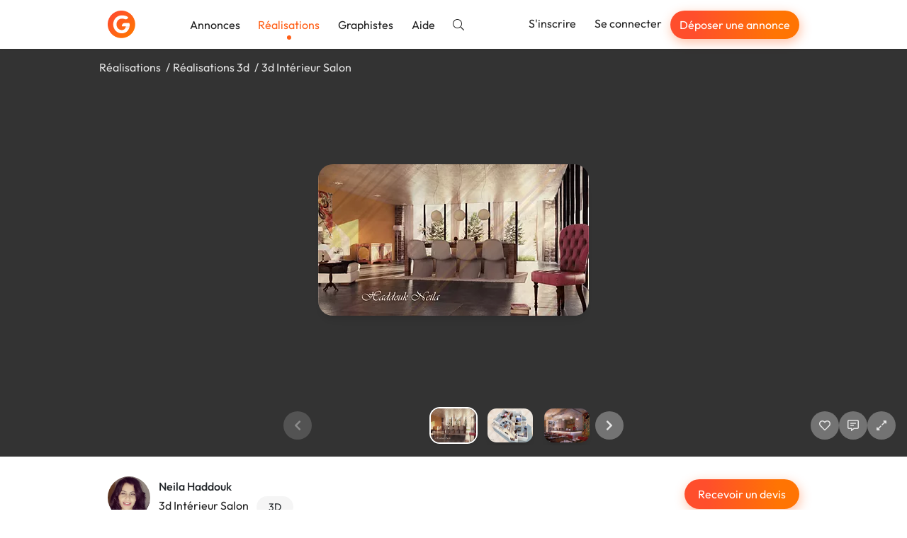

--- FILE ---
content_type: text/html; charset=utf-8
request_url: https://graphiste.com/pictures/9578
body_size: 13421
content:
<!DOCTYPE html>
<html lang="fr">
  <head>
    <meta charset="utf-8">
<meta http-equiv="X-UA-Compatible" content="IE=Edge">
<meta name="viewport" content="width=device-width, initial-scale=1, shrink-to-fit=no">
<meta name="turbo-cache-control" content="no-cache">

    <title>3d Intérieur Salon par neilahaddouk</title>
<meta name="description" content="Image de synthèse d&#39;un salon réalisée pour un client afin de visualiser la décoration proposé virtuellement Logiciels Utilisés : 3ds max , Vray et Photoshop" />
<meta name="canonical" content="https://graphiste.com/categories/3d/decoration/pictures" />
<meta name="p:domain_verify" content="8fefd857694b36e7b5cb2f88c3428052" />
<meta property="og:url" content="https://graphiste.com/pictures/9578" />
<meta property="og:title" content="3d Intérieur Salon" />
<meta property="og:description" content="Image de synthèse d&#39;un salon réalisée pour un client afin de visualiser la décoration proposé virtuellement Logiciels Utilisés : 3ds max , Vray et Photoshop" />
<meta property="og:image" content="/rails/active_storage/representations/redirect/eyJfcmFpbHMiOnsiZGF0YSI6Mjk0NzIsInB1ciI6ImJsb2JfaWQifX0=--4ad9326734c3a5af042bacce2339067b2f9e7b82/[base64]/007.jpg" />
<meta property="og:updated_time" content="2022-01-25T00:40:27+01:00" />
<meta property="og:site_name" content="Graphiste.com" />
<meta property="og:type" content="website" />
<meta property="og:locale:locale" content="fr_fr" />
<meta property="fb:app_id" content="1248768025203181" />
<meta property="fb:pages" content="216826531711982" />
<meta name="twitter:card" content="summary_large_image" />
<meta name="twitter:image" content="/rails/active_storage/representations/redirect/eyJfcmFpbHMiOnsiZGF0YSI6Mjk0NzIsInB1ciI6ImJsb2JfaWQifX0=--4ad9326734c3a5af042bacce2339067b2f9e7b82/[base64]/007.jpg" />
<meta name="twitter:site" content="@graphistecom" />
    
    <link rel="icon" type="image/png" href="/assets/touch-icon-192-c185472e3ee0e51f5793cd0c80f65c64a37bf347a34a5f36194c9146f4535359.png" sizes="192x192" />
<link rel="apple-touch-icon" type="image/png" href="/assets/apple-touch-icon-180-16b8143222a388157a9b351335fdd957fed55b612f03156f2bf0c8e430826b9a.png" sizes="180x180" />
<link rel="apple-touch-icon" type="image/png" href="/assets/apple-touch-icon-152-0817851ee3d57bcf197fdca240efe673c2f9efeb357ccbeac9b609449f24e5ca.png" sizes="152x152" />
<link rel="apple-touch-icon" type="image/png" href="/assets/apple-touch-icon-120-ce45965b2c50291989f5e33033445137748047405030ff684b36b0aa7702d052.png" sizes="120x120" />
<link rel="apple-touch-icon" type="image/png" href="/assets/apple-touch-icon-76-d5f13851ff33a1eb1e4eb5f50f461cb885eb2b4eace7d6fa37784ce2708ef1ac.png" sizes="76x76" />
<link rel="apple-touch-icon" type="image/png" href="/assets/apple-touch-icon-c47852a727da288aea7d302390488b648e27b5df020b7f1c05b25b7bef24d33b.png" />
<link rel="shortcut icon" type="image/x-icon" href="/assets/favicon-3cd00711dbe7449ef712d8a982619cde998882fdfb538bfced19856727d37ee4.ico" />

    <link rel="alternate" type="application/atom+xml" title="Annonces" href="/projects.atom" />
    
    
<link rel="stylesheet" href="/vite/assets/application-cea8716d.css" data-turbo-track="reload" />
<link rel="stylesheet" href="/vite/assets/tailwind-0b0edc78.css" data-turbo-track="reload" />
<script src="/vite/assets/application-56ed922d.js" crossorigin="anonymous" type="module" data-turbo-track="reload" defer="defer"></script>

    <link rel="preload" href="https://graphiste.com/assets/Outfit-Regular-789a7ad1321de707b96e6220e638a2780d85a76c03a305c361b7f8899141bdbb.ttf" as="font" type="font/ttf" crossorigin="anonymous">
<link rel="preload" href="https://graphiste.com/assets/Outfit-Medium-36890643194b258fe26ce4cbfc5d5d2787ed48ca506a5ec49bfbce181d582a63.ttf" as="font" type="font/ttf" crossorigin="anonymous">
<link rel="preload" href="https://graphiste.com/assets/Outfit-Bold-fd43cfe0a3a8243ce1b9170bfed80ec35263ef986a5a2fe18d336c56e45802e8.ttf" as="font" type="font/ttf" crossorigin="anonymous">

<style>
  @font-face {
    font-family: "Outfit";
    src: local("Outfit-Regular"), url(https://graphiste.com/assets/Outfit-Regular-789a7ad1321de707b96e6220e638a2780d85a76c03a305c361b7f8899141bdbb.ttf);
    font-weight: normal;
    font-style: normal;
    font-display: swap;
  }

  @font-face {
    font-family: "Outfit";
    src: local("Outfit-Medium"), url(https://graphiste.com/assets/Outfit-Medium-36890643194b258fe26ce4cbfc5d5d2787ed48ca506a5ec49bfbce181d582a63.ttf);
    font-weight: 500;
    font-style: normal;
    font-display: swap;
  }

  @font-face {
    font-family: "Outfit";
    src: local("Outfit-SemiBold"), url(https://graphiste.com/assets/Outfit-SemiBold-5d9c9775718aec8b29126fde53eba1ec847aea34064bad91729bcbf31a5c8ac1.ttf);
    font-weight: 600;
    font-style: normal;
    font-display: swap;
  }

  @font-face {
    font-family: "Outfit";
    src: local("Outfit-Bold"), url(https://graphiste.com/assets/Outfit-Bold-fd43cfe0a3a8243ce1b9170bfed80ec35263ef986a5a2fe18d336c56e45802e8.ttf);
    font-weight: 700;
    font-style: normal;
    font-display: swap;
  }

  * {
    -webkit-font-smoothing: antialiased;
    -moz-osx-font-smoothing: grayscale;
  }
</style>

    <meta name="csrf-param" content="authenticity_token" />
<meta name="csrf-token" content="-573p2RdT6TMKSYdpg3cfCNY5B5WcqaX-0XrJqTdyST4dEv2toxZRyI9JX5wulV9QCxemhhs2M-wRerI_zCMVw" />
    
    
    <meta name="gdpr-route" content="/pictures/9578">
<script type="text/javascript">
  var _paq = window._paq = window._paq || [];
  /* tracker methods like "setCustomDimension" should be called before "trackPageView" */
  _paq.push(['setCustomUrl', document.querySelector('meta[name="gdpr-route"]').content]);
  _paq.push(['trackPageView']);
  _paq.push(['enableLinkTracking']);
  (function() {
    var u = "//stats.graphiste.com/";
    _paq.push(['setTrackerUrl', u + 'matomo.php']);
    _paq.push(['setSiteId', '3']);
    var d = document, g = d.createElement('script'), s = d.getElementsByTagName('script')[0];
    g.async = true; g.src = u + 'matomo.js'; s.parentNode.insertBefore(g, s);
  })();

  var previousPageUrl = null;
  addEventListener('turbo:load', function() {
    if (_paq && previousPageUrl) {
      _paq.push(['setReferrerUrl', previousPageUrl]);
      _paq.push(['setCustomUrl', document.querySelector('meta[name="gdpr-route"]').content]);
      _paq.push(['setDocumentTitle', document.title]);
      _paq.push(['trackPageView']);
    }
    previousPageUrl = document.querySelector('meta[name="gdpr-route"]').content;
  });
</script>

  <script type="text/javascript">
    addEventListener('turbo:load', function() {
      var _mtm = window._mtm = window._mtm || [];
      _mtm.push({'mtm.startTime': (new Date().getTime()), 'event': 'mtm.Start'});
      var d = document, g = d.createElement('script'), s = d.getElementsByTagName('script')[0];
      g.async = true; g.src = "https://stats.graphiste.com/js/container_R5Js06R4.js"; s.parentNode.insertBefore(g, s);
    });
  </script>


    <meta name="turbo-prefetch" content="false">
  </head>
  <body class=" webp">
    <div id="wrapper">
      

<header
  id="site-header"
  class="navbar navbar-static-top navbar-expand-md shadow bg-white"
  data-controller=""
  data-action=""
>

  <div class="container">
    <div class="navbar-header">
      <a class="navbar-brand !flex md:!hidden xxl:!flex py-3" href="/">
        <img alt="Graphiste.com" width="195" height="40" src="/assets/logo-graphiste-freeland-1336c24110da752fff138e2227a17140194edc662a317a1185a7fa23d9838059.svg" />
</a>      <a class="navbar-brand navbar-logo !hidden md:!flex xxl:!hidden py-3" href="/">
        <img alt="Graphiste.com" width="39" height="39" src="/assets/logo-mini-869dd05249ea08d050e03796fc3828cb4f6a6402f20ca8715fad658d96297130.svg" />
</a>    </div>
    <button class="navbar-toggler text-gray-dark" aria-controls="#user-drawer" aria-expanded="false" type="button" data-toggle="#user-drawer" aria-label="Menu">
      <svg class="svg-inline--fa fa-w-16 "><use xlink:href="/assets/fontawesome/sprites-99f3f0466606769035eb247361a957c415ad41377dd2ddde92b00d40a724946b.svg#fas-fa-bars" /></svg>
    </button>
    <div class="max-md:hidden flex items-center grow">
      <ul class="nav navbar-nav mr-auto md:items-center">
          <li class="nav-item">
            <a class="nav-link relative hover:text-primary" href="/projects">Annonces</a>
          </li>
          <li class="nav-item">
            <a class="nav-link relative text-primary after:h-1.5 after:w-1.5 after:bg-primary after:rounded-full after:absolute after:bottom-0 after:left-1/2 after:-translate-x-1/2 after:translate-y-1/2 after:content-[&quot;_&quot;]" href="/pictures">Réalisations</a>
          </li>
          <li class="nav-item">
            <a class="nav-link relative hover:text-primary" href="/users">Graphistes</a>
          </li>
        <li class="nav-item ">
          <a target="_blank" rel="noopener" class="nav-link relative hover:text-primary" href="https://aide.graphiste.com">Aide</a>
        </li>
        <li class="nav-item ">
          <a class="nav-link relative hover:text-primary" href="/search"><svg class="svg-inline--fa fa-w-16 "><use xlink:href="/assets/fontawesome/sprites-99f3f0466606769035eb247361a957c415ad41377dd2ddde92b00d40a724946b.svg#fal-fa-search" /></svg></a>
        </li>
      </ul>
      <ul class="nav navbar-nav navbar-right">
          <li class="nav-item">
            <a class="nav-link relative hover:text-primary" href="/signup">S&#39;inscrire</a>
          </li>
          <li class="nav-item">
            <a class="nav-link relative hover:text-primary" href="/login">Se connecter</a>
          </li>
          <li class="nav-item hidden lg:flex items-center">
            <a class="open-fast btn btn-primary btn-sm text-white nav-link" href="">Déposer une annonce</a>
          </li>
      </ul>
    </div>
  </div>
</header>
<div id="user-drawer" class="group hidden" data-controller="ui--drawer-component" data-ui--drawer-component-show-value="false">
  <div class="fixed inset-0 group-data-[ui--drawer-component-show-value=false]:pointer-events-none group-data-[ui--drawer-component-show-value=false]:opacity-0 z-[1001] overflow-hidden transition-opacity">
    <div class="absolute inset-0 bg-dark/60" data-action="click->ui--drawer-component#toggle"></div>
    <nav class="relative z-10 group-data-[ui--drawer-component-show-value=false]:translate-x-full w-full max-w-[350px] h-full bg-white transition-all right-0 float-right p-4 flex flex-col gap-2 overflow-y-auto">
      <a class="text-muted hover:text-body text-xl flex items-center justify-end mb-2" data-action="ui--drawer-component#toggle">
        <svg class="svg-inline--fa fa-w-16 cursor-pointer"><use xlink:href="/assets/fontawesome/sprites-99f3f0466606769035eb247361a957c415ad41377dd2ddde92b00d40a724946b.svg#far-fa-times" /></svg>
      </a>
        <div class="block px-4 py-2 text-dark">      <a class="open-fast btn btn-primary btn-block" href="">Déposer une annonce</a>
</div>
        <hr class="my-2 w-full min-h-[1px]">
        <a class="flex items-center px-4 py-2 text-dark hover:text-primary" href="/login"><span class="inline-flex justify-center w-8 mr-4"><svg class="svg-inline--fa fa-w-16 fa-lg mx-auto"><use xlink:href="/assets/fontawesome/sprites-99f3f0466606769035eb247361a957c415ad41377dd2ddde92b00d40a724946b.svg#fal-fa-sign-in" /></svg></span>Se connecter</a>
        <a class="flex items-center px-4 py-2 text-dark hover:text-primary" href="/signup"><span class="inline-flex justify-center w-8 mr-4"><svg class="svg-inline--fa fa-w-16 fa-lg mx-auto"><use xlink:href="/assets/fontawesome/sprites-99f3f0466606769035eb247361a957c415ad41377dd2ddde92b00d40a724946b.svg#fal-fa-user-plus" /></svg></span>S&#39;inscrire gratuitement</a>
        <hr class="my-2 w-full min-h-[1px]">
        <a class="flex items-center px-4 py-2 text-dark hover:text-primary" href="/projects"><span class="inline-flex justify-center w-8 mr-4"><svg class="svg-inline--fa fa-w-16 fa-lg mx-auto"><use xlink:href="/assets/fontawesome/sprites-99f3f0466606769035eb247361a957c415ad41377dd2ddde92b00d40a724946b.svg#fal-fa-briefcase" /></svg></span>Annonces</a>
        <a class="flex items-center px-4 py-2 text-dark hover:text-primary" href="/pictures"><span class="inline-flex justify-center w-8 mr-4"><svg class="svg-inline--fa fa-w-16 fa-lg mx-auto"><use xlink:href="/assets/fontawesome/sprites-99f3f0466606769035eb247361a957c415ad41377dd2ddde92b00d40a724946b.svg#fal-fa-images" /></svg></span>Réalisations</a>
        <a class="flex items-center px-4 py-2 text-dark hover:text-primary" href="/users"><span class="inline-flex justify-center w-8 mr-4"><svg class="svg-inline--fa fa-w-16 fa-lg mx-auto"><use xlink:href="/assets/fontawesome/sprites-99f3f0466606769035eb247361a957c415ad41377dd2ddde92b00d40a724946b.svg#fal-fa-users" /></svg></span>Graphistes</a>
        <hr class="my-2 w-full min-h-[1px]">
        <a class="flex items-center px-4 py-2 text-dark hover:text-primary" href="/search"><span class="inline-flex justify-center w-8 mr-4"><svg class="svg-inline--fa fa-w-16 fa-lg mx-auto"><use xlink:href="/assets/fontawesome/sprites-99f3f0466606769035eb247361a957c415ad41377dd2ddde92b00d40a724946b.svg#fal-fa-search" /></svg></span>Rechercher</a>
        <a target="_blank" rel="noopener" class="flex items-center px-4 py-2 text-dark hover:text-primary" href="https://aide.graphiste.com"><span class="inline-flex justify-center w-8 mr-4"><svg class="svg-inline--fa fa-w-16 fa-lg mx-auto"><use xlink:href="/assets/fontawesome/sprites-99f3f0466606769035eb247361a957c415ad41377dd2ddde92b00d40a724946b.svg#fal-fa-life-ring" /></svg></span>Aide</a>
    </nav>
  </div>
</div>


      
      <div class="z-50 fixed top-2 left-0 right-0 max-md:px-4 w-full md:max-w-md md:left-1/2 md:-translate-x-1/2 flex flex-col gap-4">


  <turbo-frame id="notifications" target="_top"></turbo-frame>
</div>


      <main id="">
        
<turbo-frame id="picture_9578" target="_top">
  <div id="pictures--slideshow" data-pictures--slideshow-modal-target="slideshow" data-url="/pictures/9578-3d-interieur-salon" data-controller="pictures--slideshow" data-pictures--slideshow-url-value="/neilahaddouk/pictures" data-pictures--slideshow-initial-page-value="1" data-pictures--slideshow-initial-picture-id-value="9578">
    <div class="p-4 bg-black/80 backdrop-blur-sm h-[70vh] sm:h-[80vh] flex flex-col gap-4 items-center justify-between overflow-hidden select-none">
        <ol class="container list-none my-0 p-0 flex md:gap-1 text-neutral-200 [&>li:not(:last-of-type)]:after:content-['/'] [&>li:not(:last-of-type)]:after:mx-1 max-md:text-sm max-md:flex-wrap">
            <li>
              <a class="!text-neutral-200" href="/pictures">Réalisations</a>
            </li>
            <li>
              <a class="!text-neutral-200" href="/categories/3d/pictures">Réalisations 3d</a>
            </li>
          <li id="picture-title">
            <span>3d Intérieur Salon</span>
          </li>
        </ol>

      <div class="swiper max-w-full h-[calc(100%-150px)] opacity-0 transition-opacity" data-pictures--slideshow-target="main">
        <div class="swiper-wrapper" id="main-swiper">
            <div class="swiper-slide" data-url="/pictures/9578-3d-interieur-salon" data-id="9578">
      <img alt="3d Intérieur Salon" class="relative top-1/2 -translate-y-1/2 max-h-full max-w-full block mx-auto rounded-xl shadow-lg cursor-zoom-in" data-action="click-&gt;pictures--slideshow#toggleFullscreen" src="https://assets.graphiste.com/j96v3wk1y0c1lxrpo30tv2kyptpn" />
  </div>

        </div>
      </div>

      <div class="flex max-md:flex-col items-center w-full gap-3 opacity-0 transition-opacity duration-500" data-pictures--slideshow-target="slideshowControls">
        <div class="w-full grow"></div>
        <div class="w-full flex justify-center items-center">
          <a href="#" class="btn-slideshow" data-pictures--slideshow-target="previous" aria-label="Précédent">
            <svg class="svg-inline--fa fa-w-16 "><use xlink:href="/assets/fontawesome/sprites-99f3f0466606769035eb247361a957c415ad41377dd2ddde92b00d40a724946b.svg#fas-fa-chevron-left" /></svg>
          </a>
          <div class="swiper w-full max-w-[150px] xs:max-w-[250px] md:max-w-[400px] mx-0" data-pictures--slideshow-target="thumbnails">
            <div class="swiper-wrapper" id="thumbnails-swiper">
                <div class="swiper-slide flex justify-center py-1 cursor-pointer">
    <picture><!--[if IE 9]><video style='display: none;'><![endif]--><source srcset="https://assets.graphiste.com/ol48lvle1xhez9e92q0cjvegkyhp" type="image/webp"><!--[if IE 9]></video><![endif]--><img alt="3d Intérieur Salon" width="64" height="48" class="rounded-lg shadow-lg" srcset="https://assets.graphiste.com/ymohpgyfv9gswzo81dep1ii2ruxl" loading="lazy"></picture>
  </div>

            </div>
          </div>
          <a href="#" class="btn-slideshow" data-pictures--slideshow-target="next" aria-label="Suivant">
            <svg class="svg-inline--fa fa-w-16 "><use xlink:href="/assets/fontawesome/sprites-99f3f0466606769035eb247361a957c415ad41377dd2ddde92b00d40a724946b.svg#fas-fa-chevron-right" /></svg>
          </a>
        </div>

        <div class="flex justify-center md:justify-end w-full md:grow gap-2">
              <a class="btn-slideshow" data-controller="apps-launcher" data-action="click-&gt;apps-launcher#launchLoginSignupModal" aria-label="J&#39;aime" href="#">
                <svg class="svg-inline--fa fa-w-16 "><use xlink:href="/assets/fontawesome/sprites-99f3f0466606769035eb247361a957c415ad41377dd2ddde92b00d40a724946b.svg#far-fa-heart" /></svg>
</a>
            <a class="btn-slideshow" data-controller="apps-launcher" data-action="click-&gt;apps-launcher#launchLoginSignupModal" aria-label="Afficher les commentaires" href="#">
              <svg class="svg-inline--fa fa-w-16 "><use xlink:href="/assets/fontawesome/sprites-99f3f0466606769035eb247361a957c415ad41377dd2ddde92b00d40a724946b.svg#far-fa-comment-alt-lines" /></svg>
</a>
          <a class="btn-slideshow" role="button" data-action="click-&gt;pictures--slideshow#toggleFullscreen" aria-label="Agrandir" href="#">
            <svg class="svg-inline--fa fa-w-16 "><use xlink:href="/assets/fontawesome/sprites-99f3f0466606769035eb247361a957c415ad41377dd2ddde92b00d40a724946b.svg#far-fa-expand-alt" /></svg>
</a>        </div>
      </div>
    </div>

    <div class="fixed inset-0 z-50 bg-black overflow-y-auto overflow-x-hidden hidden" data-pictures--slideshow-target="fullscreenContainer">
      <a class="btn-slideshow fixed top-2 right-6" role="button" data-action="click-&gt;pictures--slideshow#toggleFullscreen" aria-label="Réduire" href="#">
        <svg class="svg-inline--fa fa-w-16 "><use xlink:href="/assets/fontawesome/sprites-99f3f0466606769035eb247361a957c415ad41377dd2ddde92b00d40a724946b.svg#far-fa-compress-alt" /></svg>
</a>      <div class="flex items-center justify-center min-h-full">
        <img class="cursor-zoom-out max-w-[100vw]" data-pictures--slideshow-target="fullscreenImage" data-action="click->pictures--slideshow#toggleFullscreen">
      </div>
    </div>

    <div class="bg-white">
      <div id="picture-details" data-controller="turbo--animated-replace" data-turbo--animated-replace-animable-class="transition-all" data-turbo--animated-replace-animated-class="opacity-0">
  <div class="container mx-auto py-8">
    <div class="flex justify-between max-sm:flex-col gap-8">
      <div class="flex gap-2">
        <a href="/neilahaddouk">
          <span class="relative inline-block float-left mr-3 relative -top-1">
    <picture><!--[if IE 9]><video style='display: none;'><![endif]--><source srcset="https://assets.graphiste.com/p4yp582n3p9z54ff3r0dijdxunl7" type="image/webp"><!--[if IE 9]></video><![endif]--><img width="60" height="60" class="rounded-full overflow-hidden" alt="neilahaddouk" loading="lazy" srcset="https://assets.graphiste.com/qp3kijojgezqmq3685f6gjabhswm"></picture>
</span>

</a>        <div>
          <a class="block mb-1 font-medium text-dark" href="/neilahaddouk">Neila Haddouk</a>
          <div>
            <h1 class="text-base m-0 mb-1 mr-2 inline-block">3d Intérieur Salon</h1>
              <span class="label label-default label-lg">3D</span>
          </div>
          <div class="flex items-center gap-4">
            <span>
              <svg class="svg-inline--fa fa-w-16 mr-1"><use xlink:href="/assets/fontawesome/sprites-99f3f0466606769035eb247361a957c415ad41377dd2ddde92b00d40a724946b.svg#far-fa-eye" /></svg>
              980
            </span>
            <span id="likes_count_picture_9578">
                <svg class="svg-inline--fa fa-w-16 mr-1"><use xlink:href="/assets/fontawesome/sprites-99f3f0466606769035eb247361a957c415ad41377dd2ddde92b00d40a724946b.svg#far-fa-heart" /></svg>
              0
            </span>
            <span>
              <svg class="svg-inline--fa fa-w-16 mr-1"><use xlink:href="/assets/fontawesome/sprites-99f3f0466606769035eb247361a957c415ad41377dd2ddde92b00d40a724946b.svg#far-fa-comment-alt-lines" /></svg>
              0
            </span>
          </div>
        </div>
      </div>
      <div id="picture-actions" class="flex gap-2 max-sm:grow">
          <div class="w-full">
            <a data-controller="apps-launcher" data-action="click-&gt;apps-launcher#launchFast" class="btn btn-primary w-full" href="#">Recevoir un devis</a>
          </div>
      </div>
    </div>
    <hr class="my-8">
      <div class="flex gap-3 my-3">
        <svg class="svg-inline--fa fa-w-16 text-lg"><use xlink:href="/assets/fontawesome/sprites-99f3f0466606769035eb247361a957c415ad41377dd2ddde92b00d40a724946b.svg#fal-fa-quote-right" /></svg>
        <p class="m-0">Image de synthèse d&#39;un salon réalisée pour un client afin de visualiser la décoration proposé virtuellement Logiciels Utilisés : 3ds max , Vray et Photoshop</p>
      </div>
    <div class="flex gap-3 my-3">
      <svg class="svg-inline--fa fa-w-16 text-lg"><use xlink:href="/assets/fontawesome/sprites-99f3f0466606769035eb247361a957c415ad41377dd2ddde92b00d40a724946b.svg#fal-fa-calendar" /></svg>
      <p class="m-0">
        Publiée le
        05/01/2016
      </p>
    </div>
    <div class="mt-8 flex gap-2 flex-wrap items-center">
      <div class="grow text-right" data-turbo="true">
      </div>
    </div>
  </div>
  <div class="bg-gray-lighter -mb-[60px] pb-16">
    <div class="container py-6">
      <h2 class="text-base m-0 text-dark">
        Autres réalisations de
        Neila Haddouk
      </h2>
      <div class="row">
    <div class="col-12 col-md-6 col-lg-4 flex" id="picture_9578">
      <a class="shadow hover:shadow-lg rounded-xl outline outline-[1px] outline-gray-200 p-3 bg-white my-3 transition-shadow relative grow flex flex-col flex-nowrap" data-controller="pictures--slideshow-link" data-action="click-&gt;pictures--slideshow-link#visit" data-pictures--slideshow-link-token-value="L25laWxhaGFkZG91ay9waWN0dXJlcw==" href="/pictures/9578-3d-interieur-salon">
  <div>
    <div class="thumbnail relative thumbnail-simple mb-0">



  <picture><!--[if IE 9]><video style='display: none;'><![endif]--><source srcset="https://assets.graphiste.com/ol48lvle1xhez9e92q0cjvegkyhp" type="image/webp"><!--[if IE 9]></video><![endif]--><img alt="3d Intérieur Salon" width="420" height="280" loading="lazy" class="max-w-full h-auto object-cover aspect-[420/280] rounded-lg" srcset="https://assets.graphiste.com/ymohpgyfv9gswzo81dep1ii2ruxl"></picture>
</div>
</div>

  
</a>
    </div>
    <div class="col-12 col-md-6 col-lg-4 flex" id="picture_9579">
      <a class="shadow hover:shadow-lg rounded-xl outline outline-[1px] outline-gray-200 p-3 bg-white my-3 transition-shadow relative grow flex flex-col flex-nowrap" data-controller="pictures--slideshow-link" data-action="click-&gt;pictures--slideshow-link#visit" data-pictures--slideshow-link-token-value="L25laWxhaGFkZG91ay9waWN0dXJlcw==" href="/pictures/9579-3d-vue-de-maquette">
  <div>
    <div class="thumbnail relative thumbnail-simple mb-0">



  <picture><!--[if IE 9]><video style='display: none;'><![endif]--><source srcset="https://assets.graphiste.com/os6e79dn2g9eepnzknsz4gitqwjv" type="image/webp"><!--[if IE 9]></video><![endif]--><img alt="3d vue de maquette" width="420" height="280" loading="lazy" class="max-w-full h-auto object-cover aspect-[420/280] rounded-lg" srcset="https://assets.graphiste.com/9lfti5rojeqyx80dt3zj43lc3pd8"></picture>
</div>
</div>

  
</a>
    </div>
    <div class="col-12 col-md-6 col-lg-4 flex" id="picture_9580">
      <a class="shadow hover:shadow-lg rounded-xl outline outline-[1px] outline-gray-200 p-3 bg-white my-3 transition-shadow relative grow flex flex-col flex-nowrap" data-controller="pictures--slideshow-link" data-action="click-&gt;pictures--slideshow-link#visit" data-pictures--slideshow-link-token-value="L25laWxhaGFkZG91ay9waWN0dXJlcw==" href="/pictures/9580-3d-restaurant">
  <div>
    <div class="thumbnail relative thumbnail-simple mb-0">



  <picture><!--[if IE 9]><video style='display: none;'><![endif]--><source srcset="https://assets.graphiste.com/p4jhyfbf4me9ydlicqlkckflusfr" type="image/webp"><!--[if IE 9]></video><![endif]--><img alt="3d Restaurant" width="420" height="280" loading="lazy" class="max-w-full h-auto object-cover aspect-[420/280] rounded-lg" srcset="https://assets.graphiste.com/sq60d8gd4hq4o8vuvfdfqzqb5922"></picture>
</div>
</div>

  
</a>
    </div>
    <div class="col-12 col-md-6 col-lg-4 flex" id="picture_9581">
      <a class="shadow hover:shadow-lg rounded-xl outline outline-[1px] outline-gray-200 p-3 bg-white my-3 transition-shadow relative grow flex flex-col flex-nowrap" data-controller="pictures--slideshow-link" data-action="click-&gt;pictures--slideshow-link#visit" data-pictures--slideshow-link-token-value="L25laWxhaGFkZG91ay9waWN0dXJlcw==" href="/pictures/9581-3d-exterieur">
  <div>
    <div class="thumbnail relative thumbnail-simple mb-0">



  <picture><!--[if IE 9]><video style='display: none;'><![endif]--><source srcset="https://assets.graphiste.com/ecmhvmsw8kw6arz1ztgpccvdllpb" type="image/webp"><!--[if IE 9]></video><![endif]--><img alt="3d Extérieur" width="420" height="280" loading="lazy" class="max-w-full h-auto object-cover aspect-[420/280] rounded-lg" srcset="https://assets.graphiste.com/uugu8sygah3067j08tzkjg89rfye"></picture>
</div>
</div>

  
</a>
    </div>


    <div class="col-12 col-md-6 col-lg-4 flex" id="picture_9582">
      <a class="shadow hover:shadow-lg rounded-xl outline outline-[1px] outline-gray-200 p-3 bg-white my-3 transition-shadow relative grow flex flex-col flex-nowrap" data-controller="pictures--slideshow-link" data-action="click-&gt;pictures--slideshow-link#visit" data-pictures--slideshow-link-token-value="L25laWxhaGFkZG91ay9waWN0dXJlcw==" href="/pictures/9582-3d-patisserie">
  <div>
    <div class="thumbnail relative thumbnail-simple mb-0">



  <picture><!--[if IE 9]><video style='display: none;'><![endif]--><source srcset="https://assets.graphiste.com/azqqs90umkrr4iw1vyzggyojzz4q" type="image/webp"><!--[if IE 9]></video><![endif]--><img alt="3d pâtisserie" width="420" height="280" loading="lazy" class="max-w-full h-auto object-cover aspect-[420/280] rounded-lg" srcset="https://assets.graphiste.com/u25c12a21jlxas9c6z98a0nrcwxv"></picture>
</div>
</div>

  
</a>
    </div>
    <div class="col-12 col-md-6 col-lg-4 flex" id="picture_9583">
      <a class="shadow hover:shadow-lg rounded-xl outline outline-[1px] outline-gray-200 p-3 bg-white my-3 transition-shadow relative grow flex flex-col flex-nowrap" data-controller="pictures--slideshow-link" data-action="click-&gt;pictures--slideshow-link#visit" data-pictures--slideshow-link-token-value="L25laWxhaGFkZG91ay9waWN0dXJlcw==" href="/pictures/9583-3dexterieur-2">
  <div>
    <div class="thumbnail relative thumbnail-simple mb-0">



  <picture><!--[if IE 9]><video style='display: none;'><![endif]--><source srcset="https://assets.graphiste.com/ibs3m35hgqatrv5peg7xsah9ach7" type="image/webp"><!--[if IE 9]></video><![endif]--><img alt="3dextérieur 2" width="420" height="280" loading="lazy" class="max-w-full h-auto object-cover aspect-[420/280] rounded-lg" srcset="https://assets.graphiste.com/ue9vgkjc04hetvsfw63ja4cl1ji9"></picture>
</div>
</div>

  
</a>
    </div>
    <div class="col-12 col-md-6 col-lg-4 flex" id="picture_15014">
      <a class="shadow hover:shadow-lg rounded-xl outline outline-[1px] outline-gray-200 p-3 bg-white my-3 transition-shadow relative grow flex flex-col flex-nowrap" data-controller="pictures--slideshow-link" data-action="click-&gt;pictures--slideshow-link#visit" data-pictures--slideshow-link-token-value="L25laWxhaGFkZG91ay9waWN0dXJlcw==" href="/pictures/15014">
  <div>
    <div class="thumbnail relative thumbnail-simple mb-0">



  <picture><!--[if IE 9]><video style='display: none;'><![endif]--><source srcset="https://assets.graphiste.com/43cg6h66bwk7p8squ3xvi0hth7gm" type="image/webp"><!--[if IE 9]></video><![endif]--><img alt="Réalisation #15014" width="420" height="280" loading="lazy" class="max-w-full h-auto object-cover aspect-[420/280] rounded-lg" srcset="https://assets.graphiste.com/8dur48e8vtei2doslwxcptyep2lm"></picture>
</div>
</div>

  
</a>
    </div>
    <div class="col-12 col-md-6 col-lg-4 flex" id="picture_15015">
      <a class="shadow hover:shadow-lg rounded-xl outline outline-[1px] outline-gray-200 p-3 bg-white my-3 transition-shadow relative grow flex flex-col flex-nowrap" data-controller="pictures--slideshow-link" data-action="click-&gt;pictures--slideshow-link#visit" data-pictures--slideshow-link-token-value="L25laWxhaGFkZG91ay9waWN0dXJlcw==" href="/pictures/15015">
  <div>
    <div class="thumbnail relative thumbnail-simple mb-0">



  <picture><!--[if IE 9]><video style='display: none;'><![endif]--><source srcset="https://assets.graphiste.com/qz1myzriu68cyguftefu6g8y2sdq" type="image/webp"><!--[if IE 9]></video><![endif]--><img alt="Réalisation #15015" width="420" height="280" loading="lazy" class="max-w-full h-auto object-cover aspect-[420/280] rounded-lg" srcset="https://assets.graphiste.com/0kjntywckd4xdyrws73bjeqcrccc"></picture>
</div>
</div>

  
</a>
    </div>
    <div class="col-12 col-md-6 col-lg-4 flex" id="picture_15018">
      <a class="shadow hover:shadow-lg rounded-xl outline outline-[1px] outline-gray-200 p-3 bg-white my-3 transition-shadow relative grow flex flex-col flex-nowrap" data-controller="pictures--slideshow-link" data-action="click-&gt;pictures--slideshow-link#visit" data-pictures--slideshow-link-token-value="L25laWxhaGFkZG91ay9waWN0dXJlcw==" href="/pictures/15018">
  <div>
    <div class="thumbnail relative thumbnail-simple mb-0">



  <picture><!--[if IE 9]><video style='display: none;'><![endif]--><source srcset="https://assets.graphiste.com/nl596wjzwm1jk7fqte8e60mtfif0" type="image/webp"><!--[if IE 9]></video><![endif]--><img alt="Réalisation #15018" width="420" height="280" loading="lazy" class="max-w-full h-auto object-cover aspect-[420/280] rounded-lg" srcset="https://assets.graphiste.com/ihv6iagrpqjjkbk0a1p5nji5tw0t"></picture>
</div>
</div>

  
</a>
    </div>
    <div class="col-12 col-md-6 col-lg-4 flex" id="picture_15017">
      <a class="shadow hover:shadow-lg rounded-xl outline outline-[1px] outline-gray-200 p-3 bg-white my-3 transition-shadow relative grow flex flex-col flex-nowrap" data-controller="pictures--slideshow-link" data-action="click-&gt;pictures--slideshow-link#visit" data-pictures--slideshow-link-token-value="L25laWxhaGFkZG91ay9waWN0dXJlcw==" href="/pictures/15017">
  <div>
    <div class="thumbnail relative thumbnail-simple mb-0">



  <picture><!--[if IE 9]><video style='display: none;'><![endif]--><source srcset="https://assets.graphiste.com/2jfooyqo61lp8r9qe8u6soe62emb" type="image/webp"><!--[if IE 9]></video><![endif]--><img alt="Réalisation #15017" width="420" height="280" loading="lazy" class="max-w-full h-auto object-cover aspect-[420/280] rounded-lg" srcset="https://assets.graphiste.com/1b6as604jfhvoak9ygpjvtdy962j"></picture>
</div>
</div>

  
</a>
    </div>
    <div class="col-12 col-md-6 col-lg-4 flex" id="picture_15016">
      <a class="shadow hover:shadow-lg rounded-xl outline outline-[1px] outline-gray-200 p-3 bg-white my-3 transition-shadow relative grow flex flex-col flex-nowrap" data-controller="pictures--slideshow-link" data-action="click-&gt;pictures--slideshow-link#visit" data-pictures--slideshow-link-token-value="L25laWxhaGFkZG91ay9waWN0dXJlcw==" href="/pictures/15016">
  <div>
    <div class="thumbnail relative thumbnail-simple mb-0">



  <picture><!--[if IE 9]><video style='display: none;'><![endif]--><source srcset="https://assets.graphiste.com/j1jtvztozv5e2ca20f5q8f8kp9ew" type="image/webp"><!--[if IE 9]></video><![endif]--><img alt="Réalisation #15016" width="420" height="280" loading="lazy" class="max-w-full h-auto object-cover aspect-[420/280] rounded-lg" srcset="https://assets.graphiste.com/jee1g30naicciql3fracqmz8qdo9"></picture>
</div>
</div>

  
</a>
    </div>
    <div class="col-12 col-md-6 col-lg-4 flex" id="picture_15019">
      <a class="shadow hover:shadow-lg rounded-xl outline outline-[1px] outline-gray-200 p-3 bg-white my-3 transition-shadow relative grow flex flex-col flex-nowrap" data-controller="pictures--slideshow-link" data-action="click-&gt;pictures--slideshow-link#visit" data-pictures--slideshow-link-token-value="L25laWxhaGFkZG91ay9waWN0dXJlcw==" href="/pictures/15019">
  <div>
    <div class="thumbnail relative thumbnail-simple mb-0">



  <picture><!--[if IE 9]><video style='display: none;'><![endif]--><source srcset="https://assets.graphiste.com/16dfrtypphlwg1cvfflz1edgeyw6" type="image/webp"><!--[if IE 9]></video><![endif]--><img alt="Réalisation #15019" width="420" height="280" loading="lazy" class="max-w-full h-auto object-cover aspect-[420/280] rounded-lg" srcset="https://assets.graphiste.com/w2kxnxmv1z5ckkxcpwgamtmzqz13"></picture>
</div>
</div>

  
</a>
    </div>
</div>

      <div class="text-center mt-4">
            <a data-controller="apps-launcher" data-action="click-&gt;apps-launcher#launchLoginSignupModal" class="btn btn-default" href="#">Voir toutes les réalisations</a>
      </div>
    </div>
  </div>
</div>

    </div>
  </div>
</turbo-frame>
      </main>
        <div id="wrapper-push"></div>
    </div>
    <hr class="m-0">
<footer class="pt-12 py-4 bg-white">
  <div class="container">
    <div class="grid gap-4 md:grid-cols-2 lg:grid-cols-5 items-start">
      <div class="flex flex-col justify-center max-md:items-center gap-2 lg:col-span-2">
        <a class="mb-2" href="/">
          <img alt="Logo" class="h-10" src="/assets/logo-62d121be351c75a5d6def020cc78beb906c0d403a506e143506cdbfd31b7797a.svg" />
</a>        <p class="max-md:text-center">
          La communauté des graphistes et des designers.
          <br>
          Trouvez un graphiste freelance ou recrutez un nouveau collaborateur.
        </p>
        <ul class="flex items-center gap-4 list-none p-0">
          <a target="_blank" data-controller="tooltip" title="Facebook" rel="noopener" href="https://www.facebook.com/graphistesfreelances">
            <svg class="svg-inline--fa fa-w-16 text-2xl text-primary hover:text-primary-dark transition-colors"><use xlink:href="/assets/fontawesome/sprites-99f3f0466606769035eb247361a957c415ad41377dd2ddde92b00d40a724946b.svg#fab-fa-facebook-f" /></svg>
</a>          <a target="_blank" data-controller="tooltip" title="Twitter" rel="noopener" href="https://twitter.com/Graphistecom">
            <div class="inline-svg-icon text-2xl text-primary hover:text-primary-dark transition-colors flex items-center justify-center w-6"><svg xmlns="http://www.w3.org/2000/svg" viewBox="0 0 512 512"><!--!Font Awesome Free 6.5.1 by @fontawesome - https://fontawesome.com License - https://fontawesome.com/license/free Copyright 2024 Fonticons, Inc.--><path d="M389.2 48h70.6L305.6 224.2 487 464H345L233.7 318.6 106.5 464H35.8L200.7 275.5 26.8 48H172.4L272.9 180.9 389.2 48zM364.4 421.8h39.1L151.1 88h-42L364.4 421.8z"/></svg>
</div>
</a>          <a target="_blank" data-controller="tooltip" title="LinkedIn" rel="noopener" href="https://www.linkedin.com/company/graphiste-com/">
            <svg class="svg-inline--fa fa-w-16 text-2xl text-primary hover:text-primary-dark transition-colors"><use xlink:href="/assets/fontawesome/sprites-99f3f0466606769035eb247361a957c415ad41377dd2ddde92b00d40a724946b.svg#fab-fa-linkedin-in" /></svg>
</a>          <a target="_blank" data-controller="tooltip" title="Pinterest" rel="noopener" href="https://fr.pinterest.com/Graphiste_Com">
            <svg class="svg-inline--fa fa-w-16 text-2xl text-primary hover:text-primary-dark transition-colors"><use xlink:href="/assets/fontawesome/sprites-99f3f0466606769035eb247361a957c415ad41377dd2ddde92b00d40a724946b.svg#fab-fa-pinterest" /></svg>
</a>          <a target="_blank" data-controller="tooltip" title="Instagram" rel="noopener" href="https://www.instagram.com/graphiste_com/">
            <svg class="svg-inline--fa fa-w-16 text-2xl text-primary hover:text-primary-dark transition-colors"><use xlink:href="/assets/fontawesome/sprites-99f3f0466606769035eb247361a957c415ad41377dd2ddde92b00d40a724946b.svg#fab-fa-instagram" /></svg>
</a>        </ul>
      </div>
      <hr class="m-0 md:hidden">
      <div class="max-md:text-center" x-ignore="" ax-load="" x-data="responsiveCollapsible({openByDefault: true})">
        <p class="text-lg font-medium mb-0 max-md:cursor-pointer relative" x-bind="toggle">
          Entreprise
          <span class="transition-transform absolute inset-y-0 right-0 flex md:hidden items-center" x-bind="chevron">
            <svg class="svg-inline--fa fa-w-16 "><use xlink:href="/assets/fontawesome/sprites-99f3f0466606769035eb247361a957c415ad41377dd2ddde92b00d40a724946b.svg#fal-fa-chevron-down" /></svg>
          </span>
        </p>
        <ul class="list-none p-0 [&>li>a]:text-body [&>li:hover>a]:text-primary [&>li]:py-3 md:[&>li]:py-2 [&>li:first-of-type]:pt-5" x-bind="collapsible">
          <li><a href="/pages/a-propos-de-graphiste-com">À propos</a></li>
          <li><a href="/contact">Nous contacter</a></li>
          <li><a href="/pages/partenaires">Partenaires</a></li>
          <li><a href="/reviews">Avis sur Graphiste.com</a></li>
          <li><a href="/pages/tarifs">Nos tarifs</a></li>
        </ul>
      </div>
      <hr class="m-0 md:hidden">
      <div class="max-md:text-center" x-ignore="" ax-load="" x-data="responsiveCollapsible()">
        <p class="text-lg font-medium mb-0 max-md:cursor-pointer relative" x-bind="toggle">
          Ressources
          <span class="transition-transform absolute inset-y-0 right-0 flex md:hidden items-center" x-bind="chevron">
            <svg class="svg-inline--fa fa-w-16 "><use xlink:href="/assets/fontawesome/sprites-99f3f0466606769035eb247361a957c415ad41377dd2ddde92b00d40a724946b.svg#fal-fa-chevron-down" /></svg>
          </span>
        </p>
        <ul class="list-none p-0 [&>li>a]:text-body [&>li:hover>a]:text-primary [&>li]:py-3 md:[&>li]:py-2 [&>li:first-of-type]:pt-5" x-bind="collapsible">
          <li><a href="/pages/nos-guides">Nos guides pratiques</a></li>
          <li><a href="/cities">Freelances par ville</a></li>
          <li><a target="_blank" rel="noopener" href="https://aide.graphiste.com/">Centre d&#39;aide</a></li>
          <li><a target="_blank" rel="noopener" href="/blog">Le blog</a></li>
        </ul>
      </div>
      <hr class="m-0 md:hidden">
      <div class="max-md:text-center" x-ignore="" ax-load="" x-data="responsiveCollapsible()">
        <p class="text-lg font-medium mb-0 max-md:cursor-pointer relative" x-bind="toggle">
          Légal
          <span class="transition-transform absolute inset-y-0 right-0 flex md:hidden items-center" x-bind="chevron">
            <svg class="svg-inline--fa fa-w-16 "><use xlink:href="/assets/fontawesome/sprites-99f3f0466606769035eb247361a957c415ad41377dd2ddde92b00d40a724946b.svg#fal-fa-chevron-down" /></svg>
          </span>
        </p>
        <ul class="list-none p-0 [&>li>a]:text-body [&>li:hover>a]:text-primary [&>li]:py-3 md:[&>li]:py-2 [&>li:first-of-type]:pt-5" x-bind="collapsible">
          <li><a href="/pages/mentions-legales">Mentions légales</a></li>
          <li><a href="/pages/politique-de-confidentialite">Politique de confidentialité</a></li>
          <li><a href="/pages/terms/general">Conditions générales</a></li>
        </ul>
      </div>
    </div>
    <hr class="m-0 my-6 lg:mt-16 lg:mb-6">
    <div class="text-center flex flex-col gap-2 items-center lg:flex-row lg:justify-between">
      <p>&copy; 2026 Graphiste.com</p>
      <p class="flex max-sm:flex-col justify-center items-center gap-2">
        Graphiste.com est une marque du groupe
        <img alt="Freeland" class="h-6 sm:-mt-2.5" src="/assets/logo-freeland-a2e187aafa3a82899a323e9a52702d9f1f5228b301c1708f474dbd926945156d.svg" />
      </p>
    </div>
  </div>
</footer>

      <div data-controller="fast"
           data-fast-user-signed-in-value="false"
           data-fast-country-priorities-value="[&quot;FR&quot;]"
           data-fast-countries-value="[[&quot;Afghanistan&quot;, &quot;AF&quot;], [&quot;Afrique du Sud&quot;, &quot;ZA&quot;], [&quot;Åland, Îles&quot;, &quot;AX&quot;], [&quot;Albanie&quot;, &quot;AL&quot;], [&quot;Algérie&quot;, &quot;DZ&quot;], [&quot;Allemagne&quot;, &quot;DE&quot;], [&quot;Andorre&quot;, &quot;AD&quot;], [&quot;Angola&quot;, &quot;AO&quot;], [&quot;Anguilla&quot;, &quot;AI&quot;], [&quot;Antarctique&quot;, &quot;AQ&quot;], [&quot;Antigua-et-Barbuda&quot;, &quot;AG&quot;], [&quot;Arabie saoudite&quot;, &quot;SA&quot;], [&quot;Argentine&quot;, &quot;AR&quot;], [&quot;Arménie&quot;, &quot;AM&quot;], [&quot;Aruba&quot;, &quot;AW&quot;], [&quot;Australie&quot;, &quot;AU&quot;], [&quot;Autriche&quot;, &quot;AT&quot;], [&quot;Azerbaïdjan&quot;, &quot;AZ&quot;], [&quot;Bahamas&quot;, &quot;BS&quot;], [&quot;Bahreïn&quot;, &quot;BH&quot;], [&quot;Bangladesh&quot;, &quot;BD&quot;], [&quot;Barbade&quot;, &quot;BB&quot;], [&quot;Bélarus&quot;, &quot;BY&quot;], [&quot;Belgique&quot;, &quot;BE&quot;], [&quot;Belize&quot;, &quot;BZ&quot;], [&quot;Bénin&quot;, &quot;BJ&quot;], [&quot;Bermudes&quot;, &quot;BM&quot;], [&quot;Bhoutan&quot;, &quot;BT&quot;], [&quot;Birmanie&quot;, &quot;MM&quot;], [&quot;Bolivie&quot;, &quot;BO&quot;], [&quot;Bonaire, Saint-Eustache et Saba&quot;, &quot;BQ&quot;], [&quot;Bosnie-Herzégovine&quot;, &quot;BA&quot;], [&quot;Botswana&quot;, &quot;BW&quot;], [&quot;Brésil&quot;, &quot;BR&quot;], [&quot;Brunéi Darussalam&quot;, &quot;BN&quot;], [&quot;Bulgarie&quot;, &quot;BG&quot;], [&quot;Burkina Faso&quot;, &quot;BF&quot;], [&quot;Burundi&quot;, &quot;BI&quot;], [&quot;Cambodge&quot;, &quot;KH&quot;], [&quot;Cameroun&quot;, &quot;CM&quot;], [&quot;Canada&quot;, &quot;CA&quot;], [&quot;Cap-Vert&quot;, &quot;CV&quot;], [&quot;Chili&quot;, &quot;CL&quot;], [&quot;Chine&quot;, &quot;CN&quot;], [&quot;Christmas, Île&quot;, &quot;CX&quot;], [&quot;Chypre&quot;, &quot;CY&quot;], [&quot;Cocos (Keeling), Îles&quot;, &quot;CC&quot;], [&quot;Colombie&quot;, &quot;CO&quot;], [&quot;Comores&quot;, &quot;KM&quot;], [&quot;Corée du Nord&quot;, &quot;KP&quot;], [&quot;Corée du Sud&quot;, &quot;KR&quot;], [&quot;Costa Rica&quot;, &quot;CR&quot;], [&quot;Côte d&#39;Ivoire&quot;, &quot;CI&quot;], [&quot;Croatie&quot;, &quot;HR&quot;], [&quot;Cuba&quot;, &quot;CU&quot;], [&quot;Curaçao&quot;, &quot;CW&quot;], [&quot;Danemark&quot;, &quot;DK&quot;], [&quot;Djibouti&quot;, &quot;DJ&quot;], [&quot;Dominique&quot;, &quot;DM&quot;], [&quot;Égypte&quot;, &quot;EG&quot;], [&quot;Émirats arabes unis&quot;, &quot;AE&quot;], [&quot;Équateur&quot;, &quot;EC&quot;], [&quot;Érythrée&quot;, &quot;ER&quot;], [&quot;Espagne&quot;, &quot;ES&quot;], [&quot;Estonie&quot;, &quot;EE&quot;], [&quot;Eswatini&quot;, &quot;SZ&quot;], [&quot;États-Unis&quot;, &quot;US&quot;], [&quot;Éthiopie&quot;, &quot;ET&quot;], [&quot;Fidji&quot;, &quot;FJ&quot;], [&quot;Finlande&quot;, &quot;FI&quot;], [&quot;France&quot;, &quot;FR&quot;], [&quot;Gabon&quot;, &quot;GA&quot;], [&quot;Gambie&quot;, &quot;GM&quot;], [&quot;Géorgie&quot;, &quot;GE&quot;], [&quot;Géorgie du Sud et les îles Sandwich du Sud&quot;, &quot;GS&quot;], [&quot;Ghana&quot;, &quot;GH&quot;], [&quot;Gibraltar&quot;, &quot;GI&quot;], [&quot;Grèce&quot;, &quot;GR&quot;], [&quot;Grenade&quot;, &quot;GD&quot;], [&quot;Groënland&quot;, &quot;GL&quot;], [&quot;Guadeloupe&quot;, &quot;GP&quot;], [&quot;Guam&quot;, &quot;GU&quot;], [&quot;Guatemala&quot;, &quot;GT&quot;], [&quot;Guernesey&quot;, &quot;GG&quot;], [&quot;Guinée&quot;, &quot;GN&quot;], [&quot;Guinée Équatoriale&quot;, &quot;GQ&quot;], [&quot;Guinée-Bissau&quot;, &quot;GW&quot;], [&quot;Guyana&quot;, &quot;GY&quot;], [&quot;Guyane française&quot;, &quot;GF&quot;], [&quot;Haïti&quot;, &quot;HT&quot;], [&quot;Honduras&quot;, &quot;HN&quot;], [&quot;Hong Kong&quot;, &quot;HK&quot;], [&quot;Hongrie&quot;, &quot;HU&quot;], [&quot;Île Norfolk&quot;, &quot;NF&quot;], [&quot;Île de Man&quot;, &quot;IM&quot;], [&quot;Îles Caïmans&quot;, &quot;KY&quot;], [&quot;Îles Cook&quot;, &quot;CK&quot;], [&quot;Îles Féroé&quot;, &quot;FO&quot;], [&quot;Îles Heard-et-MacDonald&quot;, &quot;HM&quot;], [&quot;Îles Mariannes du Nord&quot;, &quot;MP&quot;], [&quot;Îles Marshall&quot;, &quot;MH&quot;], [&quot;Îles Pitcairn&quot;, &quot;PN&quot;], [&quot;Îles Turques-et-Caïques&quot;, &quot;TC&quot;], [&quot;Îles Vierges, États-Unis&quot;, &quot;VI&quot;], [&quot;Îles mineures éloignées des États-Unis&quot;, &quot;UM&quot;], [&quot;Inde&quot;, &quot;IN&quot;], [&quot;Indonésie&quot;, &quot;ID&quot;], [&quot;Irak&quot;, &quot;IQ&quot;], [&quot;Iran, République islamique d&#39;&quot;, &quot;IR&quot;], [&quot;Irlande&quot;, &quot;IE&quot;], [&quot;Islande&quot;, &quot;IS&quot;], [&quot;Israël&quot;, &quot;IL&quot;], [&quot;Italie&quot;, &quot;IT&quot;], [&quot;Jamaïque&quot;, &quot;JM&quot;], [&quot;Japon&quot;, &quot;JP&quot;], [&quot;Jersey&quot;, &quot;JE&quot;], [&quot;Jordanie&quot;, &quot;JO&quot;], [&quot;Kazakhstan&quot;, &quot;KZ&quot;], [&quot;Kenya&quot;, &quot;KE&quot;], [&quot;Kirghizistan&quot;, &quot;KG&quot;], [&quot;Kiribati&quot;, &quot;KI&quot;], [&quot;Koweït&quot;, &quot;KW&quot;], [&quot;Lao, République démocratique populaire&quot;, &quot;LA&quot;], [&quot;Lesotho&quot;, &quot;LS&quot;], [&quot;Lettonie&quot;, &quot;LV&quot;], [&quot;Liban&quot;, &quot;LB&quot;], [&quot;Libéria&quot;, &quot;LR&quot;], [&quot;Libye&quot;, &quot;LY&quot;], [&quot;Liechtenstein&quot;, &quot;LI&quot;], [&quot;Lituanie&quot;, &quot;LT&quot;], [&quot;Luxembourg&quot;, &quot;LU&quot;], [&quot;Macau&quot;, &quot;MO&quot;], [&quot;Macédoine du Nord&quot;, &quot;MK&quot;], [&quot;Madagascar&quot;, &quot;MG&quot;], [&quot;Malaisie&quot;, &quot;MY&quot;], [&quot;Malawi&quot;, &quot;MW&quot;], [&quot;Maldives&quot;, &quot;MV&quot;], [&quot;Mali&quot;, &quot;ML&quot;], [&quot;Malouines, Îles (Falkland)&quot;, &quot;FK&quot;], [&quot;Malte&quot;, &quot;MT&quot;], [&quot;Maroc&quot;, &quot;MA&quot;], [&quot;Martinique&quot;, &quot;MQ&quot;], [&quot;Maurice&quot;, &quot;MU&quot;], [&quot;Mauritanie&quot;, &quot;MR&quot;], [&quot;Mayotte&quot;, &quot;YT&quot;], [&quot;Mexique&quot;, &quot;MX&quot;], [&quot;Micronésie, États fédérés de&quot;, &quot;FM&quot;], [&quot;Moldavie&quot;, &quot;MD&quot;], [&quot;Monaco&quot;, &quot;MC&quot;], [&quot;Mongolie&quot;, &quot;MN&quot;], [&quot;Monténégro&quot;, &quot;ME&quot;], [&quot;Montserrat&quot;, &quot;MS&quot;], [&quot;Mozambique&quot;, &quot;MZ&quot;], [&quot;Namibie&quot;, &quot;NA&quot;], [&quot;Nauru&quot;, &quot;NR&quot;], [&quot;Népal&quot;, &quot;NP&quot;], [&quot;Nicaragua&quot;, &quot;NI&quot;], [&quot;Niger&quot;, &quot;NE&quot;], [&quot;Nigeria&quot;, &quot;NG&quot;], [&quot;Nioue&quot;, &quot;NU&quot;], [&quot;Norvège&quot;, &quot;NO&quot;], [&quot;Nouvelle-Calédonie&quot;, &quot;NC&quot;], [&quot;Nouvelle-Zélande&quot;, &quot;NZ&quot;], [&quot;Oman&quot;, &quot;OM&quot;], [&quot;Ouganda&quot;, &quot;UG&quot;], [&quot;Ouzbékistan&quot;, &quot;UZ&quot;], [&quot;Pakistan&quot;, &quot;PK&quot;], [&quot;Palaos&quot;, &quot;PW&quot;], [&quot;Palestine, État de&quot;, &quot;PS&quot;], [&quot;Panama&quot;, &quot;PA&quot;], [&quot;Papouasie-Nouvelle-Guinée&quot;, &quot;PG&quot;], [&quot;Paraguay&quot;, &quot;PY&quot;], [&quot;Pays-Bas&quot;, &quot;NL&quot;], [&quot;Pérou&quot;, &quot;PE&quot;], [&quot;Philippines&quot;, &quot;PH&quot;], [&quot;Pologne&quot;, &quot;PL&quot;], [&quot;Polynésie française&quot;, &quot;PF&quot;], [&quot;Porto Rico&quot;, &quot;PR&quot;], [&quot;Portugal&quot;, &quot;PT&quot;], [&quot;Qatar&quot;, &quot;QA&quot;], [&quot;République centrafricaine&quot;, &quot;CF&quot;], [&quot;République démocratique du Congo&quot;, &quot;CD&quot;], [&quot;République dominicaine&quot;, &quot;DO&quot;], [&quot;République du Congo&quot;, &quot;CG&quot;], [&quot;Réunion, Île de la&quot;, &quot;RE&quot;], [&quot;Roumanie&quot;, &quot;RO&quot;], [&quot;Royaume-Uni&quot;, &quot;GB&quot;], [&quot;Russie, Fédération de&quot;, &quot;RU&quot;], [&quot;Rwanda&quot;, &quot;RW&quot;], [&quot;Sahara occidental&quot;, &quot;EH&quot;], [&quot;Saint-Barthélemy&quot;, &quot;BL&quot;], [&quot;Saint-Christophe-et-Niévès&quot;, &quot;KN&quot;], [&quot;Saint-Marin&quot;, &quot;SM&quot;], [&quot;Saint-Martin (partie française)&quot;, &quot;MF&quot;], [&quot;Saint-Martin (partie néerlandaise)&quot;, &quot;SX&quot;], [&quot;Saint-Pierre-et-Miquelon&quot;, &quot;PM&quot;], [&quot;Saint-Siège (état de la cité du Vatican)&quot;, &quot;VA&quot;], [&quot;Saint-Vincent-et-les-Grenadines&quot;, &quot;VC&quot;], [&quot;Sainte-Hélène, Ascension et Tristan da Cunha&quot;, &quot;SH&quot;], [&quot;Sainte-Lucie&quot;, &quot;LC&quot;], [&quot;Salomon, Îles&quot;, &quot;SB&quot;], [&quot;Salvador&quot;, &quot;SV&quot;], [&quot;Samoa&quot;, &quot;WS&quot;], [&quot;Samoa américaines&quot;, &quot;AS&quot;], [&quot;Sao Tomé-et-Principe&quot;, &quot;ST&quot;], [&quot;Sénégal&quot;, &quot;SN&quot;], [&quot;Serbie&quot;, &quot;RS&quot;], [&quot;Seychelles&quot;, &quot;SC&quot;], [&quot;Sierra Leone&quot;, &quot;SL&quot;], [&quot;Singapour&quot;, &quot;SG&quot;], [&quot;Slovaquie&quot;, &quot;SK&quot;], [&quot;Slovénie&quot;, &quot;SI&quot;], [&quot;Somalie&quot;, &quot;SO&quot;], [&quot;Soudan&quot;, &quot;SD&quot;], [&quot;Soudan du Sud&quot;, &quot;SS&quot;], [&quot;Sri Lanka&quot;, &quot;LK&quot;], [&quot;Suède&quot;, &quot;SE&quot;], [&quot;Suisse&quot;, &quot;CH&quot;], [&quot;Surinam&quot;, &quot;SR&quot;], [&quot;Svalbard et île Jan Mayen&quot;, &quot;SJ&quot;], [&quot;Syrienne, République arabe&quot;, &quot;SY&quot;], [&quot;Tadjikistan&quot;, &quot;TJ&quot;], [&quot;Taïwan&quot;, &quot;TW&quot;], [&quot;Tanzanie&quot;, &quot;TZ&quot;], [&quot;Tchad&quot;, &quot;TD&quot;], [&quot;Tchéquie&quot;, &quot;CZ&quot;], [&quot;Terres australes françaises&quot;, &quot;TF&quot;], [&quot;Territoire britannique de l&#39;océan Indien&quot;, &quot;IO&quot;], [&quot;Thaïlande&quot;, &quot;TH&quot;], [&quot;Timor oriental&quot;, &quot;TL&quot;], [&quot;Togo&quot;, &quot;TG&quot;], [&quot;Tokelau&quot;, &quot;TK&quot;], [&quot;Tonga&quot;, &quot;TO&quot;], [&quot;Trinité-et-Tobago&quot;, &quot;TT&quot;], [&quot;Tunisie&quot;, &quot;TN&quot;], [&quot;Turkménistan&quot;, &quot;TM&quot;], [&quot;Turquie&quot;, &quot;TR&quot;], [&quot;Tuvalu&quot;, &quot;TV&quot;], [&quot;Ukraine&quot;, &quot;UA&quot;], [&quot;Uruguay&quot;, &quot;UY&quot;], [&quot;Vanuatu&quot;, &quot;VU&quot;], [&quot;Vénézuela&quot;, &quot;VE&quot;], [&quot;Viêt Nam&quot;, &quot;VN&quot;], [&quot;Wallis et Futuna&quot;, &quot;WF&quot;], [&quot;Yémen&quot;, &quot;YE&quot;], [&quot;Zambie&quot;, &quot;ZM&quot;], [&quot;Zimbabwe&quot;, &quot;ZW&quot;], [&quot;île Bouvet&quot;, &quot;BV&quot;], [&quot;îles Vierges britanniques&quot;, &quot;VG&quot;]]"></div>
      
      <div data-controller="login-signup-modal" data-country-collection="[[&quot;Pays de résidence&quot;,&quot;&quot;],[&quot;France&quot;,&quot;FR&quot;],[&quot;Afghanistan&quot;,&quot;AF&quot;],[&quot;Afrique du Sud&quot;,&quot;ZA&quot;],[&quot;Åland, Îles&quot;,&quot;AX&quot;],[&quot;Albanie&quot;,&quot;AL&quot;],[&quot;Algérie&quot;,&quot;DZ&quot;],[&quot;Allemagne&quot;,&quot;DE&quot;],[&quot;Andorre&quot;,&quot;AD&quot;],[&quot;Angola&quot;,&quot;AO&quot;],[&quot;Anguilla&quot;,&quot;AI&quot;],[&quot;Antarctique&quot;,&quot;AQ&quot;],[&quot;Antigua-et-Barbuda&quot;,&quot;AG&quot;],[&quot;Arabie saoudite&quot;,&quot;SA&quot;],[&quot;Argentine&quot;,&quot;AR&quot;],[&quot;Arménie&quot;,&quot;AM&quot;],[&quot;Aruba&quot;,&quot;AW&quot;],[&quot;Australie&quot;,&quot;AU&quot;],[&quot;Autriche&quot;,&quot;AT&quot;],[&quot;Azerbaïdjan&quot;,&quot;AZ&quot;],[&quot;Bahamas&quot;,&quot;BS&quot;],[&quot;Bahreïn&quot;,&quot;BH&quot;],[&quot;Bangladesh&quot;,&quot;BD&quot;],[&quot;Barbade&quot;,&quot;BB&quot;],[&quot;Bélarus&quot;,&quot;BY&quot;],[&quot;Belgique&quot;,&quot;BE&quot;],[&quot;Belize&quot;,&quot;BZ&quot;],[&quot;Bénin&quot;,&quot;BJ&quot;],[&quot;Bermudes&quot;,&quot;BM&quot;],[&quot;Bhoutan&quot;,&quot;BT&quot;],[&quot;Birmanie&quot;,&quot;MM&quot;],[&quot;Bolivie&quot;,&quot;BO&quot;],[&quot;Bonaire, Saint-Eustache et Saba&quot;,&quot;BQ&quot;],[&quot;Bosnie-Herzégovine&quot;,&quot;BA&quot;],[&quot;Botswana&quot;,&quot;BW&quot;],[&quot;Brésil&quot;,&quot;BR&quot;],[&quot;Brunéi Darussalam&quot;,&quot;BN&quot;],[&quot;Bulgarie&quot;,&quot;BG&quot;],[&quot;Burkina Faso&quot;,&quot;BF&quot;],[&quot;Burundi&quot;,&quot;BI&quot;],[&quot;Cambodge&quot;,&quot;KH&quot;],[&quot;Cameroun&quot;,&quot;CM&quot;],[&quot;Canada&quot;,&quot;CA&quot;],[&quot;Cap-Vert&quot;,&quot;CV&quot;],[&quot;Chili&quot;,&quot;CL&quot;],[&quot;Chine&quot;,&quot;CN&quot;],[&quot;Christmas, Île&quot;,&quot;CX&quot;],[&quot;Chypre&quot;,&quot;CY&quot;],[&quot;Cocos (Keeling), Îles&quot;,&quot;CC&quot;],[&quot;Colombie&quot;,&quot;CO&quot;],[&quot;Comores&quot;,&quot;KM&quot;],[&quot;Corée du Nord&quot;,&quot;KP&quot;],[&quot;Corée du Sud&quot;,&quot;KR&quot;],[&quot;Costa Rica&quot;,&quot;CR&quot;],[&quot;Côte d&#39;Ivoire&quot;,&quot;CI&quot;],[&quot;Croatie&quot;,&quot;HR&quot;],[&quot;Cuba&quot;,&quot;CU&quot;],[&quot;Curaçao&quot;,&quot;CW&quot;],[&quot;Danemark&quot;,&quot;DK&quot;],[&quot;Djibouti&quot;,&quot;DJ&quot;],[&quot;Dominique&quot;,&quot;DM&quot;],[&quot;Égypte&quot;,&quot;EG&quot;],[&quot;Émirats arabes unis&quot;,&quot;AE&quot;],[&quot;Équateur&quot;,&quot;EC&quot;],[&quot;Érythrée&quot;,&quot;ER&quot;],[&quot;Espagne&quot;,&quot;ES&quot;],[&quot;Estonie&quot;,&quot;EE&quot;],[&quot;Eswatini&quot;,&quot;SZ&quot;],[&quot;États-Unis&quot;,&quot;US&quot;],[&quot;Éthiopie&quot;,&quot;ET&quot;],[&quot;Fidji&quot;,&quot;FJ&quot;],[&quot;Finlande&quot;,&quot;FI&quot;],[&quot;France&quot;,&quot;FR&quot;],[&quot;Gabon&quot;,&quot;GA&quot;],[&quot;Gambie&quot;,&quot;GM&quot;],[&quot;Géorgie&quot;,&quot;GE&quot;],[&quot;Géorgie du Sud et les îles Sandwich du Sud&quot;,&quot;GS&quot;],[&quot;Ghana&quot;,&quot;GH&quot;],[&quot;Gibraltar&quot;,&quot;GI&quot;],[&quot;Grèce&quot;,&quot;GR&quot;],[&quot;Grenade&quot;,&quot;GD&quot;],[&quot;Groënland&quot;,&quot;GL&quot;],[&quot;Guadeloupe&quot;,&quot;GP&quot;],[&quot;Guam&quot;,&quot;GU&quot;],[&quot;Guatemala&quot;,&quot;GT&quot;],[&quot;Guernesey&quot;,&quot;GG&quot;],[&quot;Guinée&quot;,&quot;GN&quot;],[&quot;Guinée Équatoriale&quot;,&quot;GQ&quot;],[&quot;Guinée-Bissau&quot;,&quot;GW&quot;],[&quot;Guyana&quot;,&quot;GY&quot;],[&quot;Guyane française&quot;,&quot;GF&quot;],[&quot;Haïti&quot;,&quot;HT&quot;],[&quot;Honduras&quot;,&quot;HN&quot;],[&quot;Hong Kong&quot;,&quot;HK&quot;],[&quot;Hongrie&quot;,&quot;HU&quot;],[&quot;Île Norfolk&quot;,&quot;NF&quot;],[&quot;Île de Man&quot;,&quot;IM&quot;],[&quot;Îles Caïmans&quot;,&quot;KY&quot;],[&quot;Îles Cook&quot;,&quot;CK&quot;],[&quot;Îles Féroé&quot;,&quot;FO&quot;],[&quot;Îles Heard-et-MacDonald&quot;,&quot;HM&quot;],[&quot;Îles Mariannes du Nord&quot;,&quot;MP&quot;],[&quot;Îles Marshall&quot;,&quot;MH&quot;],[&quot;Îles Pitcairn&quot;,&quot;PN&quot;],[&quot;Îles Turques-et-Caïques&quot;,&quot;TC&quot;],[&quot;Îles Vierges, États-Unis&quot;,&quot;VI&quot;],[&quot;Îles mineures éloignées des États-Unis&quot;,&quot;UM&quot;],[&quot;Inde&quot;,&quot;IN&quot;],[&quot;Indonésie&quot;,&quot;ID&quot;],[&quot;Irak&quot;,&quot;IQ&quot;],[&quot;Iran, République islamique d&#39;&quot;,&quot;IR&quot;],[&quot;Irlande&quot;,&quot;IE&quot;],[&quot;Islande&quot;,&quot;IS&quot;],[&quot;Israël&quot;,&quot;IL&quot;],[&quot;Italie&quot;,&quot;IT&quot;],[&quot;Jamaïque&quot;,&quot;JM&quot;],[&quot;Japon&quot;,&quot;JP&quot;],[&quot;Jersey&quot;,&quot;JE&quot;],[&quot;Jordanie&quot;,&quot;JO&quot;],[&quot;Kazakhstan&quot;,&quot;KZ&quot;],[&quot;Kenya&quot;,&quot;KE&quot;],[&quot;Kirghizistan&quot;,&quot;KG&quot;],[&quot;Kiribati&quot;,&quot;KI&quot;],[&quot;Koweït&quot;,&quot;KW&quot;],[&quot;Lao, République démocratique populaire&quot;,&quot;LA&quot;],[&quot;Lesotho&quot;,&quot;LS&quot;],[&quot;Lettonie&quot;,&quot;LV&quot;],[&quot;Liban&quot;,&quot;LB&quot;],[&quot;Libéria&quot;,&quot;LR&quot;],[&quot;Libye&quot;,&quot;LY&quot;],[&quot;Liechtenstein&quot;,&quot;LI&quot;],[&quot;Lituanie&quot;,&quot;LT&quot;],[&quot;Luxembourg&quot;,&quot;LU&quot;],[&quot;Macau&quot;,&quot;MO&quot;],[&quot;Macédoine du Nord&quot;,&quot;MK&quot;],[&quot;Madagascar&quot;,&quot;MG&quot;],[&quot;Malaisie&quot;,&quot;MY&quot;],[&quot;Malawi&quot;,&quot;MW&quot;],[&quot;Maldives&quot;,&quot;MV&quot;],[&quot;Mali&quot;,&quot;ML&quot;],[&quot;Malouines, Îles (Falkland)&quot;,&quot;FK&quot;],[&quot;Malte&quot;,&quot;MT&quot;],[&quot;Maroc&quot;,&quot;MA&quot;],[&quot;Martinique&quot;,&quot;MQ&quot;],[&quot;Maurice&quot;,&quot;MU&quot;],[&quot;Mauritanie&quot;,&quot;MR&quot;],[&quot;Mayotte&quot;,&quot;YT&quot;],[&quot;Mexique&quot;,&quot;MX&quot;],[&quot;Micronésie, États fédérés de&quot;,&quot;FM&quot;],[&quot;Moldavie&quot;,&quot;MD&quot;],[&quot;Monaco&quot;,&quot;MC&quot;],[&quot;Mongolie&quot;,&quot;MN&quot;],[&quot;Monténégro&quot;,&quot;ME&quot;],[&quot;Montserrat&quot;,&quot;MS&quot;],[&quot;Mozambique&quot;,&quot;MZ&quot;],[&quot;Namibie&quot;,&quot;NA&quot;],[&quot;Nauru&quot;,&quot;NR&quot;],[&quot;Népal&quot;,&quot;NP&quot;],[&quot;Nicaragua&quot;,&quot;NI&quot;],[&quot;Niger&quot;,&quot;NE&quot;],[&quot;Nigeria&quot;,&quot;NG&quot;],[&quot;Nioue&quot;,&quot;NU&quot;],[&quot;Norvège&quot;,&quot;NO&quot;],[&quot;Nouvelle-Calédonie&quot;,&quot;NC&quot;],[&quot;Nouvelle-Zélande&quot;,&quot;NZ&quot;],[&quot;Oman&quot;,&quot;OM&quot;],[&quot;Ouganda&quot;,&quot;UG&quot;],[&quot;Ouzbékistan&quot;,&quot;UZ&quot;],[&quot;Pakistan&quot;,&quot;PK&quot;],[&quot;Palaos&quot;,&quot;PW&quot;],[&quot;Palestine, État de&quot;,&quot;PS&quot;],[&quot;Panama&quot;,&quot;PA&quot;],[&quot;Papouasie-Nouvelle-Guinée&quot;,&quot;PG&quot;],[&quot;Paraguay&quot;,&quot;PY&quot;],[&quot;Pays-Bas&quot;,&quot;NL&quot;],[&quot;Pérou&quot;,&quot;PE&quot;],[&quot;Philippines&quot;,&quot;PH&quot;],[&quot;Pologne&quot;,&quot;PL&quot;],[&quot;Polynésie française&quot;,&quot;PF&quot;],[&quot;Porto Rico&quot;,&quot;PR&quot;],[&quot;Portugal&quot;,&quot;PT&quot;],[&quot;Qatar&quot;,&quot;QA&quot;],[&quot;République centrafricaine&quot;,&quot;CF&quot;],[&quot;République démocratique du Congo&quot;,&quot;CD&quot;],[&quot;République dominicaine&quot;,&quot;DO&quot;],[&quot;République du Congo&quot;,&quot;CG&quot;],[&quot;Réunion, Île de la&quot;,&quot;RE&quot;],[&quot;Roumanie&quot;,&quot;RO&quot;],[&quot;Royaume-Uni&quot;,&quot;GB&quot;],[&quot;Russie, Fédération de&quot;,&quot;RU&quot;],[&quot;Rwanda&quot;,&quot;RW&quot;],[&quot;Sahara occidental&quot;,&quot;EH&quot;],[&quot;Saint-Barthélemy&quot;,&quot;BL&quot;],[&quot;Saint-Christophe-et-Niévès&quot;,&quot;KN&quot;],[&quot;Saint-Marin&quot;,&quot;SM&quot;],[&quot;Saint-Martin (partie française)&quot;,&quot;MF&quot;],[&quot;Saint-Martin (partie néerlandaise)&quot;,&quot;SX&quot;],[&quot;Saint-Pierre-et-Miquelon&quot;,&quot;PM&quot;],[&quot;Saint-Siège (état de la cité du Vatican)&quot;,&quot;VA&quot;],[&quot;Saint-Vincent-et-les-Grenadines&quot;,&quot;VC&quot;],[&quot;Sainte-Hélène, Ascension et Tristan da Cunha&quot;,&quot;SH&quot;],[&quot;Sainte-Lucie&quot;,&quot;LC&quot;],[&quot;Salomon, Îles&quot;,&quot;SB&quot;],[&quot;Salvador&quot;,&quot;SV&quot;],[&quot;Samoa&quot;,&quot;WS&quot;],[&quot;Samoa américaines&quot;,&quot;AS&quot;],[&quot;Sao Tomé-et-Principe&quot;,&quot;ST&quot;],[&quot;Sénégal&quot;,&quot;SN&quot;],[&quot;Serbie&quot;,&quot;RS&quot;],[&quot;Seychelles&quot;,&quot;SC&quot;],[&quot;Sierra Leone&quot;,&quot;SL&quot;],[&quot;Singapour&quot;,&quot;SG&quot;],[&quot;Slovaquie&quot;,&quot;SK&quot;],[&quot;Slovénie&quot;,&quot;SI&quot;],[&quot;Somalie&quot;,&quot;SO&quot;],[&quot;Soudan&quot;,&quot;SD&quot;],[&quot;Soudan du Sud&quot;,&quot;SS&quot;],[&quot;Sri Lanka&quot;,&quot;LK&quot;],[&quot;Suède&quot;,&quot;SE&quot;],[&quot;Suisse&quot;,&quot;CH&quot;],[&quot;Surinam&quot;,&quot;SR&quot;],[&quot;Svalbard et île Jan Mayen&quot;,&quot;SJ&quot;],[&quot;Syrienne, République arabe&quot;,&quot;SY&quot;],[&quot;Tadjikistan&quot;,&quot;TJ&quot;],[&quot;Taïwan&quot;,&quot;TW&quot;],[&quot;Tanzanie&quot;,&quot;TZ&quot;],[&quot;Tchad&quot;,&quot;TD&quot;],[&quot;Tchéquie&quot;,&quot;CZ&quot;],[&quot;Terres australes françaises&quot;,&quot;TF&quot;],[&quot;Territoire britannique de l&#39;océan Indien&quot;,&quot;IO&quot;],[&quot;Thaïlande&quot;,&quot;TH&quot;],[&quot;Timor oriental&quot;,&quot;TL&quot;],[&quot;Togo&quot;,&quot;TG&quot;],[&quot;Tokelau&quot;,&quot;TK&quot;],[&quot;Tonga&quot;,&quot;TO&quot;],[&quot;Trinité-et-Tobago&quot;,&quot;TT&quot;],[&quot;Tunisie&quot;,&quot;TN&quot;],[&quot;Turkménistan&quot;,&quot;TM&quot;],[&quot;Turquie&quot;,&quot;TR&quot;],[&quot;Tuvalu&quot;,&quot;TV&quot;],[&quot;Ukraine&quot;,&quot;UA&quot;],[&quot;Uruguay&quot;,&quot;UY&quot;],[&quot;Vanuatu&quot;,&quot;VU&quot;],[&quot;Vénézuela&quot;,&quot;VE&quot;],[&quot;Viêt Nam&quot;,&quot;VN&quot;],[&quot;Wallis et Futuna&quot;,&quot;WF&quot;],[&quot;Yémen&quot;,&quot;YE&quot;],[&quot;Zambie&quot;,&quot;ZM&quot;],[&quot;Zimbabwe&quot;,&quot;ZW&quot;],[&quot;île Bouvet&quot;,&quot;BV&quot;],[&quot;îles Vierges britanniques&quot;,&quot;VG&quot;]]"></div>
    <div class="modal fade" data-controller="new-life-modal" data-new-life-modal-anchor-value="open-portage" data-new-life-modal-iframe-src-value="https://groupe-codeur.freeland.com/graphiste/">
  <div class="modal-dialog max-w-[840px]">
    <div class="modal-content">
      <div class="modal-header">
        <button type="button" class="btn-close" data-bs-dismiss="modal" aria-label="Close"></button>
      </div>
      <div class="modal-body">
      </div>
    </div>
  </div>
</div>

    

    <div class="fixed inset-0 overflow-auto hidden z-[1040]" id="pictures-slideshow-modal" data-controller="pictures--slideshow-modal" data-action="turbo:frame-load->pictures--slideshow-modal#open">
      <turbo-frame id="pictures--slideshow-modal" target="_top"></turbo-frame>
    </div>
    <div class="modal fade" tabindex="-1" data-controller="modal" data-action="turbo:frame-load->modal#open turbo:submit-end->modal#close">
  <div class="modal-dialog">
    <div class="modal-content">
      <turbo-frame id="modal" target="_top"></turbo-frame>
    </div>
  </div>
</div>

  </body>
</html>


--- FILE ---
content_type: text/vnd.turbo-stream.html; charset=utf-8
request_url: https://graphiste.com/neilahaddouk/pictures?page=1&picture_id=9578
body_size: 12100
content:
  <turbo-stream action="append" targets="#pictures--slideshow"><template>
    <div data-pictures--slideshow-target="swiperFinisher"></div>
</template></turbo-stream>


  <turbo-stream action="append" targets="#main-swiper"><template>  <div class="swiper-slide" data-url="/pictures/9579-3d-vue-de-maquette" data-id="9579">
      <img alt="3d vue de maquette" class="relative top-1/2 -translate-y-1/2 max-h-full max-w-full block mx-auto rounded-xl shadow-lg cursor-zoom-in" data-action="click-&gt;pictures--slideshow#toggleFullscreen" src="https://assets.graphiste.com/aj058g118rxsyfb0xiom6o47dfv8" />
  </div>
  <div class="swiper-slide" data-url="/pictures/9580-3d-restaurant" data-id="9580">
      <img alt="3d Restaurant" class="relative top-1/2 -translate-y-1/2 max-h-full max-w-full block mx-auto rounded-xl shadow-lg cursor-zoom-in" data-action="click-&gt;pictures--slideshow#toggleFullscreen" src="https://assets.graphiste.com/vwz5vrphcyruudtukpcip8e58p0f" />
  </div>
  <div class="swiper-slide" data-url="/pictures/9581-3d-exterieur" data-id="9581">
      <img alt="3d Extérieur" class="relative top-1/2 -translate-y-1/2 max-h-full max-w-full block mx-auto rounded-xl shadow-lg cursor-zoom-in" data-action="click-&gt;pictures--slideshow#toggleFullscreen" src="https://assets.graphiste.com/jce8m23l4wrhmtcpxw9dof7x63tl" />
  </div>
  <div class="swiper-slide" data-url="/pictures/9582-3d-patisserie" data-id="9582">
      <img alt="3d pâtisserie" class="relative top-1/2 -translate-y-1/2 max-h-full max-w-full block mx-auto rounded-xl shadow-lg cursor-zoom-in" data-action="click-&gt;pictures--slideshow#toggleFullscreen" src="https://assets.graphiste.com/uxrdej6yra2hj0mqwqd9sqhdrtvs" />
  </div>
  <div class="swiper-slide" data-url="/pictures/9583-3dexterieur-2" data-id="9583">
      <img alt="3dextérieur 2" class="relative top-1/2 -translate-y-1/2 max-h-full max-w-full block mx-auto rounded-xl shadow-lg cursor-zoom-in" data-action="click-&gt;pictures--slideshow#toggleFullscreen" src="https://assets.graphiste.com/rp8it7euzkz6twmelxj63rqbi0ut" />
  </div>
  <div class="swiper-slide" data-url="/pictures/15014" data-id="15014">
      <img class="relative top-1/2 -translate-y-1/2 max-h-full max-w-full block mx-auto rounded-xl shadow-lg cursor-zoom-in" data-action="click-&gt;pictures--slideshow#toggleFullscreen" src="https://assets.graphiste.com/vz27spz869oec4xlg21y6p0crnhz" />
  </div>
  <div class="swiper-slide" data-url="/pictures/15015" data-id="15015">
      <img class="relative top-1/2 -translate-y-1/2 max-h-full max-w-full block mx-auto rounded-xl shadow-lg cursor-zoom-in" data-action="click-&gt;pictures--slideshow#toggleFullscreen" src="https://assets.graphiste.com/d1d2t3a31l1zn8fj42dqawz8cuxu" />
  </div>
  <div class="swiper-slide" data-url="/pictures/15018" data-id="15018">
      <img class="relative top-1/2 -translate-y-1/2 max-h-full max-w-full block mx-auto rounded-xl shadow-lg cursor-zoom-in" data-action="click-&gt;pictures--slideshow#toggleFullscreen" src="https://assets.graphiste.com/ai9r2p4gix3lflam8aw7fueljy4b" />
  </div>
  <div class="swiper-slide" data-url="/pictures/15017" data-id="15017">
      <img class="relative top-1/2 -translate-y-1/2 max-h-full max-w-full block mx-auto rounded-xl shadow-lg cursor-zoom-in" data-action="click-&gt;pictures--slideshow#toggleFullscreen" src="https://assets.graphiste.com/cb6l7gasr0gyou3xye1a8rd2rwav" />
  </div>
  <div class="swiper-slide" data-url="/pictures/15016" data-id="15016">
      <img class="relative top-1/2 -translate-y-1/2 max-h-full max-w-full block mx-auto rounded-xl shadow-lg cursor-zoom-in" data-action="click-&gt;pictures--slideshow#toggleFullscreen" src="https://assets.graphiste.com/i74twz0mv5h9ttcspwi9eur83uwt" />
  </div>
  <div class="swiper-slide" data-url="/pictures/15019" data-id="15019">
      <img class="relative top-1/2 -translate-y-1/2 max-h-full max-w-full block mx-auto rounded-xl shadow-lg cursor-zoom-in" data-action="click-&gt;pictures--slideshow#toggleFullscreen" src="https://assets.graphiste.com/brt3a2xelzojprddpyj7pfy345f1" />
  </div>
  <div class="swiper-slide" data-url="/pictures/15020" data-id="15020">
      <img class="relative top-1/2 -translate-y-1/2 max-h-full max-w-full block mx-auto rounded-xl shadow-lg cursor-zoom-in" data-action="click-&gt;pictures--slideshow#toggleFullscreen" src="https://assets.graphiste.com/j4yw242xl2ic8re3s3ihh4gy4n6t" />
  </div>
  <div class="swiper-slide" data-url="/pictures/37145" data-id="37145">
      <img class="relative top-1/2 -translate-y-1/2 max-h-full max-w-full block mx-auto rounded-xl shadow-lg cursor-zoom-in" data-action="click-&gt;pictures--slideshow#toggleFullscreen" src="https://assets.graphiste.com/o2fbnt3djur1910ty3aa6m9nicf9" />
  </div>
  <div class="swiper-slide" data-url="/pictures/37986" data-id="37986">
      <img class="relative top-1/2 -translate-y-1/2 max-h-full max-w-full block mx-auto rounded-xl shadow-lg cursor-zoom-in" data-action="click-&gt;pictures--slideshow#toggleFullscreen" src="https://assets.graphiste.com/qcy8nkhjahbmpaghdrdn99tx5oa3" />
  </div>
  <div class="swiper-slide" data-url="/pictures/37987" data-id="37987">
      <img class="relative top-1/2 -translate-y-1/2 max-h-full max-w-full block mx-auto rounded-xl shadow-lg cursor-zoom-in" data-action="click-&gt;pictures--slideshow#toggleFullscreen" src="https://assets.graphiste.com/6bu1ux8hozsjey29mmxqb22wkalf" />
  </div>
</template></turbo-stream>
  <turbo-stream action="append" targets="#thumbnails-swiper"><template>  <div class="swiper-slide flex justify-center py-1 cursor-pointer">
    <picture><!--[if IE 9]><video style='display: none;'><![endif]--><source srcset="https://assets.graphiste.com/os6e79dn2g9eepnzknsz4gitqwjv" type="image/webp"><!--[if IE 9]></video><![endif]--><img alt="3d vue de maquette" width="64" height="48" class="rounded-lg shadow-lg" srcset="https://assets.graphiste.com/9lfti5rojeqyx80dt3zj43lc3pd8" loading="lazy"></picture>
  </div>
  <div class="swiper-slide flex justify-center py-1 cursor-pointer">
    <picture><!--[if IE 9]><video style='display: none;'><![endif]--><source srcset="https://assets.graphiste.com/p4jhyfbf4me9ydlicqlkckflusfr" type="image/webp"><!--[if IE 9]></video><![endif]--><img alt="3d Restaurant" width="64" height="48" class="rounded-lg shadow-lg" srcset="https://assets.graphiste.com/sq60d8gd4hq4o8vuvfdfqzqb5922" loading="lazy"></picture>
  </div>
  <div class="swiper-slide flex justify-center py-1 cursor-pointer">
    <picture><!--[if IE 9]><video style='display: none;'><![endif]--><source srcset="https://assets.graphiste.com/ecmhvmsw8kw6arz1ztgpccvdllpb" type="image/webp"><!--[if IE 9]></video><![endif]--><img alt="3d Extérieur" width="64" height="48" class="rounded-lg shadow-lg" srcset="https://assets.graphiste.com/uugu8sygah3067j08tzkjg89rfye" loading="lazy"></picture>
  </div>
  <div class="swiper-slide flex justify-center py-1 cursor-pointer">
    <picture><!--[if IE 9]><video style='display: none;'><![endif]--><source srcset="https://assets.graphiste.com/azqqs90umkrr4iw1vyzggyojzz4q" type="image/webp"><!--[if IE 9]></video><![endif]--><img alt="3d pâtisserie" width="64" height="48" class="rounded-lg shadow-lg" srcset="https://assets.graphiste.com/u25c12a21jlxas9c6z98a0nrcwxv" loading="lazy"></picture>
  </div>
  <div class="swiper-slide flex justify-center py-1 cursor-pointer">
    <picture><!--[if IE 9]><video style='display: none;'><![endif]--><source srcset="https://assets.graphiste.com/ibs3m35hgqatrv5peg7xsah9ach7" type="image/webp"><!--[if IE 9]></video><![endif]--><img alt="3dextérieur 2" width="64" height="48" class="rounded-lg shadow-lg" srcset="https://assets.graphiste.com/ue9vgkjc04hetvsfw63ja4cl1ji9" loading="lazy"></picture>
  </div>
  <div class="swiper-slide flex justify-center py-1 cursor-pointer">
    <picture><!--[if IE 9]><video style='display: none;'><![endif]--><source srcset="https://assets.graphiste.com/43cg6h66bwk7p8squ3xvi0hth7gm" type="image/webp"><!--[if IE 9]></video><![endif]--><img width="64" height="48" class="rounded-lg shadow-lg" srcset="https://assets.graphiste.com/8dur48e8vtei2doslwxcptyep2lm" loading="lazy"></picture>
  </div>
  <div class="swiper-slide flex justify-center py-1 cursor-pointer">
    <picture><!--[if IE 9]><video style='display: none;'><![endif]--><source srcset="https://assets.graphiste.com/qz1myzriu68cyguftefu6g8y2sdq" type="image/webp"><!--[if IE 9]></video><![endif]--><img width="64" height="48" class="rounded-lg shadow-lg" srcset="https://assets.graphiste.com/0kjntywckd4xdyrws73bjeqcrccc" loading="lazy"></picture>
  </div>
  <div class="swiper-slide flex justify-center py-1 cursor-pointer">
    <picture><!--[if IE 9]><video style='display: none;'><![endif]--><source srcset="https://assets.graphiste.com/nl596wjzwm1jk7fqte8e60mtfif0" type="image/webp"><!--[if IE 9]></video><![endif]--><img width="64" height="48" class="rounded-lg shadow-lg" srcset="https://assets.graphiste.com/ihv6iagrpqjjkbk0a1p5nji5tw0t" loading="lazy"></picture>
  </div>
  <div class="swiper-slide flex justify-center py-1 cursor-pointer">
    <picture><!--[if IE 9]><video style='display: none;'><![endif]--><source srcset="https://assets.graphiste.com/2jfooyqo61lp8r9qe8u6soe62emb" type="image/webp"><!--[if IE 9]></video><![endif]--><img width="64" height="48" class="rounded-lg shadow-lg" srcset="https://assets.graphiste.com/1b6as604jfhvoak9ygpjvtdy962j" loading="lazy"></picture>
  </div>
  <div class="swiper-slide flex justify-center py-1 cursor-pointer">
    <picture><!--[if IE 9]><video style='display: none;'><![endif]--><source srcset="https://assets.graphiste.com/j1jtvztozv5e2ca20f5q8f8kp9ew" type="image/webp"><!--[if IE 9]></video><![endif]--><img width="64" height="48" class="rounded-lg shadow-lg" srcset="https://assets.graphiste.com/jee1g30naicciql3fracqmz8qdo9" loading="lazy"></picture>
  </div>
  <div class="swiper-slide flex justify-center py-1 cursor-pointer">
    <picture><!--[if IE 9]><video style='display: none;'><![endif]--><source srcset="https://assets.graphiste.com/16dfrtypphlwg1cvfflz1edgeyw6" type="image/webp"><!--[if IE 9]></video><![endif]--><img width="64" height="48" class="rounded-lg shadow-lg" srcset="https://assets.graphiste.com/w2kxnxmv1z5ckkxcpwgamtmzqz13" loading="lazy"></picture>
  </div>
  <div class="swiper-slide flex justify-center py-1 cursor-pointer">
    <picture><!--[if IE 9]><video style='display: none;'><![endif]--><source srcset="https://assets.graphiste.com/1hwj0rqsy3qu36fc1ejr24c4k6rp" type="image/webp"><!--[if IE 9]></video><![endif]--><img width="64" height="48" class="rounded-lg shadow-lg" srcset="https://assets.graphiste.com/wzu89aq20mnxybsmw6egsn2do6jo" loading="lazy"></picture>
  </div>
  <div class="swiper-slide flex justify-center py-1 cursor-pointer">
    <picture><!--[if IE 9]><video style='display: none;'><![endif]--><source srcset="https://assets.graphiste.com/71p4ma3erln6bvmnk5bf2a3pmd3h" type="image/webp"><!--[if IE 9]></video><![endif]--><img width="64" height="48" class="rounded-lg shadow-lg" srcset="https://assets.graphiste.com/cg1hh9tus9dq9ivbrvx9im3h2zu8" loading="lazy"></picture>
  </div>
  <div class="swiper-slide flex justify-center py-1 cursor-pointer">
    <picture><!--[if IE 9]><video style='display: none;'><![endif]--><source srcset="https://assets.graphiste.com/pzdwdas3ei0va6i4ktodham1n9wp" type="image/webp"><!--[if IE 9]></video><![endif]--><img width="64" height="48" class="rounded-lg shadow-lg" srcset="https://assets.graphiste.com/dr680yvllfa8kafar8yp1ibyded7" loading="lazy"></picture>
  </div>
  <div class="swiper-slide flex justify-center py-1 cursor-pointer">
    <picture><!--[if IE 9]><video style='display: none;'><![endif]--><source srcset="https://assets.graphiste.com/89kwboefrg3uaf2v8d9nu3kslwgl" type="image/webp"><!--[if IE 9]></video><![endif]--><img width="64" height="48" class="rounded-lg shadow-lg" srcset="https://assets.graphiste.com/bpdqu6gz8fbhbnxo8p92m5kpvfp9" loading="lazy"></picture>
  </div>
</template></turbo-stream>


<turbo-stream action="append" targets="#pictures--slideshow"><template>
  <div data-pictures--slideshow-target="swiperUpdater"></div>
</template></turbo-stream>

--- FILE ---
content_type: text/javascript
request_url: https://graphiste.com/vite/assets/keysIn-597904d0.js
body_size: 108
content:
import{o as n,x as t,b as i}from"./_baseIteratee-f2d15aab.js";import{d as o}from"./isSymbol-ad4bc80e.js";function y(r){var s=[];if(r!=null)for(var a in Object(r))s.push(a);return s}var u=y,v=o,p=n,f=u,I=Object.prototype,K=I.hasOwnProperty;function _(r){if(!v(r))return f(r);var s=p(r),a=[];for(var e in r)e=="constructor"&&(s||!K.call(r,e))||a.push(e);return a}var l=_,O=t,P=l,k=i;function c(r){return k(r)?O(r,!0):P(r)}var L=c;export{L as k};
//# sourceMappingURL=keysIn-597904d0.js.map


--- FILE ---
content_type: text/javascript
request_url: https://graphiste.com/vite/assets/_baseIteratee-f2d15aab.js
body_size: 6395
content:
import{_ as G,a as R,b as y,c as Qr,d as Z,e as Mr,i as Q}from"./isSymbol-ad4bc80e.js";import{g as Vr}from"./_commonjsHelpers-725317a4.js";function kr(r,e){for(var a=-1,t=Array(r);++a<r;)t[a]=e(a);return t}var re=kr,ee=G,ae=R,te="[object Arguments]";function ne(r){return ae(r)&&ee(r)==te}var se=ne,sr=se,ie=R,xr=Object.prototype,oe=xr.hasOwnProperty,ue=xr.propertyIsEnumerable,fe=sr(function(){return arguments}())?sr:function(r){return ie(r)&&oe.call(r,"callee")&&!ue.call(r,"callee")},Dr=fe,ce=Array.isArray,d=ce,x={exports:{}};function ve(){return!1}var pe=ve;x.exports;(function(r,e){var a=y,t=pe,s=e&&!e.nodeType&&e,n=s&&!0&&r&&!r.nodeType&&r,i=n&&n.exports===s,o=i?a.Buffer:void 0,f=o?o.isBuffer:void 0,u=f||t;r.exports=u})(x,x.exports);var Lr=x.exports,_e=9007199254740991,le=/^(?:0|[1-9]\d*)$/;function he(r,e){var a=typeof r;return e=e??_e,!!e&&(a=="number"||a!="symbol"&&le.test(r))&&r>-1&&r%1==0&&r<e}var Gr=he,$e=9007199254740991;function ge(r){return typeof r=="number"&&r>-1&&r%1==0&&r<=$e}var V=ge,ye=G,de=V,be=R,Ae="[object Arguments]",Te="[object Array]",Ce="[object Boolean]",me="[object Date]",Pe="[object Error]",Se="[object Function]",Oe="[object Map]",we="[object Number]",Ie="[object Object]",Ee="[object RegExp]",Me="[object Set]",xe="[object String]",De="[object WeakMap]",Le="[object ArrayBuffer]",Ge="[object DataView]",Re="[object Float32Array]",Fe="[object Float64Array]",Ne="[object Int8Array]",je="[object Int16Array]",He="[object Int32Array]",Ke="[object Uint8Array]",Ue="[object Uint8ClampedArray]",ze="[object Uint16Array]",Be="[object Uint32Array]",c={};c[Re]=c[Fe]=c[Ne]=c[je]=c[He]=c[Ke]=c[Ue]=c[ze]=c[Be]=!0;c[Ae]=c[Te]=c[Le]=c[Ce]=c[Ge]=c[me]=c[Pe]=c[Se]=c[Oe]=c[we]=c[Ie]=c[Ee]=c[Me]=c[xe]=c[De]=!1;function qe(r){return be(r)&&de(r.length)&&!!c[ye(r)]}var We=qe;function Xe(r){return function(e){return r(e)}}var Je=Xe,D={exports:{}};D.exports;(function(r,e){var a=Qr,t=e&&!e.nodeType&&e,s=t&&!0&&r&&!r.nodeType&&r,n=s&&s.exports===t,i=n&&a.process,o=function(){try{var f=s&&s.require&&s.require("util").types;return f||i&&i.binding&&i.binding("util")}catch{}}();r.exports=o})(D,D.exports);var Ye=D.exports,Ze=We,Qe=Je,ir=Ye,or=ir&&ir.isTypedArray,Ve=or?Qe(or):Ze,Rr=Ve,ke=re,ra=Dr,ea=d,aa=Lr,ta=Gr,na=Rr,sa=Object.prototype,ia=sa.hasOwnProperty;function oa(r,e){var a=ea(r),t=!a&&ra(r),s=!a&&!t&&aa(r),n=!a&&!t&&!s&&na(r),i=a||t||s||n,o=i?ke(r.length,String):[],f=o.length;for(var u in r)(e||ia.call(r,u))&&!(i&&(u=="length"||s&&(u=="offset"||u=="parent")||n&&(u=="buffer"||u=="byteLength"||u=="byteOffset")||ta(u,f)))&&o.push(u);return o}var ua=oa,fa=Object.prototype;function ca(r){var e=r&&r.constructor,a=typeof e=="function"&&e.prototype||fa;return r===a}var va=ca;function pa(r,e){return function(a){return r(e(a))}}var _a=pa,la=_a,ha=la(Object.keys,Object),$a=ha,ga=va,ya=$a,da=Object.prototype,ba=da.hasOwnProperty;function Aa(r){if(!ga(r))return ya(r);var e=[];for(var a in Object(r))ba.call(r,a)&&a!="constructor"&&e.push(a);return e}var Ta=Aa,Ca=G,ma=Z,Pa="[object AsyncFunction]",Sa="[object Function]",Oa="[object GeneratorFunction]",wa="[object Proxy]";function Ia(r){if(!ma(r))return!1;var e=Ca(r);return e==Sa||e==Oa||e==Pa||e==wa}var Fr=Ia,Ea=Fr,Ma=V;function xa(r){return r!=null&&Ma(r.length)&&!Ea(r)}var Da=xa,La=ua,Ga=Ta,Ra=Da;function Fa(r){return Ra(r)?La(r):Ga(r)}var k=Fa;const Yu=Vr(k);function Na(){this.__data__=[],this.size=0}var ja=Na;function Ha(r,e){return r===e||r!==r&&e!==e}var Nr=Ha,Ka=Nr;function Ua(r,e){for(var a=r.length;a--;)if(Ka(r[a][0],e))return a;return-1}var F=Ua,za=F,Ba=Array.prototype,qa=Ba.splice;function Wa(r){var e=this.__data__,a=za(e,r);if(a<0)return!1;var t=e.length-1;return a==t?e.pop():qa.call(e,a,1),--this.size,!0}var Xa=Wa,Ja=F;function Ya(r){var e=this.__data__,a=Ja(e,r);return a<0?void 0:e[a][1]}var Za=Ya,Qa=F;function Va(r){return Qa(this.__data__,r)>-1}var ka=Va,rt=F;function et(r,e){var a=this.__data__,t=rt(a,r);return t<0?(++this.size,a.push([r,e])):a[t][1]=e,this}var at=et,tt=ja,nt=Xa,st=Za,it=ka,ot=at;function C(r){var e=-1,a=r==null?0:r.length;for(this.clear();++e<a;){var t=r[e];this.set(t[0],t[1])}}C.prototype.clear=tt;C.prototype.delete=nt;C.prototype.get=st;C.prototype.has=it;C.prototype.set=ot;var N=C,ut=N;function ft(){this.__data__=new ut,this.size=0}var ct=ft;function vt(r){var e=this.__data__,a=e.delete(r);return this.size=e.size,a}var pt=vt;function _t(r){return this.__data__.get(r)}var lt=_t;function ht(r){return this.__data__.has(r)}var $t=ht,gt=y,yt=gt["__core-js_shared__"],dt=yt,U=dt,ur=function(){var r=/[^.]+$/.exec(U&&U.keys&&U.keys.IE_PROTO||"");return r?"Symbol(src)_1."+r:""}();function bt(r){return!!ur&&ur in r}var At=bt,Tt=Function.prototype,Ct=Tt.toString;function mt(r){if(r!=null){try{return Ct.call(r)}catch{}try{return r+""}catch{}}return""}var jr=mt,Pt=Fr,St=At,Ot=Z,wt=jr,It=/[\\^$.*+?()[\]{}|]/g,Et=/^\[object .+?Constructor\]$/,Mt=Function.prototype,xt=Object.prototype,Dt=Mt.toString,Lt=xt.hasOwnProperty,Gt=RegExp("^"+Dt.call(Lt).replace(It,"\\$&").replace(/hasOwnProperty|(function).*?(?=\\\()| for .+?(?=\\\])/g,"$1.*?")+"$");function Rt(r){if(!Ot(r)||St(r))return!1;var e=Pt(r)?Gt:Et;return e.test(wt(r))}var Ft=Rt;function Nt(r,e){return r==null?void 0:r[e]}var jt=Nt,Ht=Ft,Kt=jt;function Ut(r,e){var a=Kt(r,e);return Ht(a)?a:void 0}var m=Ut,zt=m,Bt=y,qt=zt(Bt,"Map"),rr=qt,Wt=m,Xt=Wt(Object,"create"),j=Xt,fr=j;function Jt(){this.__data__=fr?fr(null):{},this.size=0}var Yt=Jt;function Zt(r){var e=this.has(r)&&delete this.__data__[r];return this.size-=e?1:0,e}var Qt=Zt,Vt=j,kt="__lodash_hash_undefined__",rn=Object.prototype,en=rn.hasOwnProperty;function an(r){var e=this.__data__;if(Vt){var a=e[r];return a===kt?void 0:a}return en.call(e,r)?e[r]:void 0}var tn=an,nn=j,sn=Object.prototype,on=sn.hasOwnProperty;function un(r){var e=this.__data__;return nn?e[r]!==void 0:on.call(e,r)}var fn=un,cn=j,vn="__lodash_hash_undefined__";function pn(r,e){var a=this.__data__;return this.size+=this.has(r)?0:1,a[r]=cn&&e===void 0?vn:e,this}var _n=pn,ln=Yt,hn=Qt,$n=tn,gn=fn,yn=_n;function P(r){var e=-1,a=r==null?0:r.length;for(this.clear();++e<a;){var t=r[e];this.set(t[0],t[1])}}P.prototype.clear=ln;P.prototype.delete=hn;P.prototype.get=$n;P.prototype.has=gn;P.prototype.set=yn;var dn=P,cr=dn,bn=N,An=rr;function Tn(){this.size=0,this.__data__={hash:new cr,map:new(An||bn),string:new cr}}var Cn=Tn;function mn(r){var e=typeof r;return e=="string"||e=="number"||e=="symbol"||e=="boolean"?r!=="__proto__":r===null}var Pn=mn,Sn=Pn;function On(r,e){var a=r.__data__;return Sn(e)?a[typeof e=="string"?"string":"hash"]:a.map}var H=On,wn=H;function In(r){var e=wn(this,r).delete(r);return this.size-=e?1:0,e}var En=In,Mn=H;function xn(r){return Mn(this,r).get(r)}var Dn=xn,Ln=H;function Gn(r){return Ln(this,r).has(r)}var Rn=Gn,Fn=H;function Nn(r,e){var a=Fn(this,r),t=a.size;return a.set(r,e),this.size+=a.size==t?0:1,this}var jn=Nn,Hn=Cn,Kn=En,Un=Dn,zn=Rn,Bn=jn;function S(r){var e=-1,a=r==null?0:r.length;for(this.clear();++e<a;){var t=r[e];this.set(t[0],t[1])}}S.prototype.clear=Hn;S.prototype.delete=Kn;S.prototype.get=Un;S.prototype.has=zn;S.prototype.set=Bn;var er=S,qn=N,Wn=rr,Xn=er,Jn=200;function Yn(r,e){var a=this.__data__;if(a instanceof qn){var t=a.__data__;if(!Wn||t.length<Jn-1)return t.push([r,e]),this.size=++a.size,this;a=this.__data__=new Xn(t)}return a.set(r,e),this.size=a.size,this}var Zn=Yn,Qn=N,Vn=ct,kn=pt,rs=lt,es=$t,as=Zn;function O(r){var e=this.__data__=new Qn(r);this.size=e.size}O.prototype.clear=Vn;O.prototype.delete=kn;O.prototype.get=rs;O.prototype.has=es;O.prototype.set=as;var Hr=O,ts="__lodash_hash_undefined__";function ns(r){return this.__data__.set(r,ts),this}var ss=ns;function is(r){return this.__data__.has(r)}var os=is,us=er,fs=ss,cs=os;function L(r){var e=-1,a=r==null?0:r.length;for(this.__data__=new us;++e<a;)this.add(r[e])}L.prototype.add=L.prototype.push=fs;L.prototype.has=cs;var vs=L;function ps(r,e){for(var a=-1,t=r==null?0:r.length;++a<t;)if(e(r[a],a,r))return!0;return!1}var _s=ps;function ls(r,e){return r.has(e)}var hs=ls,$s=vs,gs=_s,ys=hs,ds=1,bs=2;function As(r,e,a,t,s,n){var i=a&ds,o=r.length,f=e.length;if(o!=f&&!(i&&f>o))return!1;var u=n.get(r),_=n.get(e);if(u&&_)return u==e&&_==r;var p=-1,v=!0,$=a&bs?new $s:void 0;for(n.set(r,e),n.set(e,r);++p<o;){var l=r[p],h=e[p];if(t)var g=i?t(h,l,p,e,r,n):t(l,h,p,r,e,n);if(g!==void 0){if(g)continue;v=!1;break}if($){if(!gs(e,function(b,A){if(!ys($,A)&&(l===b||s(l,b,a,t,n)))return $.push(A)})){v=!1;break}}else if(!(l===h||s(l,h,a,t,n))){v=!1;break}}return n.delete(r),n.delete(e),v}var Kr=As,Ts=y,Cs=Ts.Uint8Array,ms=Cs;function Ps(r){var e=-1,a=Array(r.size);return r.forEach(function(t,s){a[++e]=[s,t]}),a}var Ss=Ps;function Os(r){var e=-1,a=Array(r.size);return r.forEach(function(t){a[++e]=t}),a}var ws=Os,vr=Mr,pr=ms,Is=Nr,Es=Kr,Ms=Ss,xs=ws,Ds=1,Ls=2,Gs="[object Boolean]",Rs="[object Date]",Fs="[object Error]",Ns="[object Map]",js="[object Number]",Hs="[object RegExp]",Ks="[object Set]",Us="[object String]",zs="[object Symbol]",Bs="[object ArrayBuffer]",qs="[object DataView]",_r=vr?vr.prototype:void 0,z=_r?_r.valueOf:void 0;function Ws(r,e,a,t,s,n,i){switch(a){case qs:if(r.byteLength!=e.byteLength||r.byteOffset!=e.byteOffset)return!1;r=r.buffer,e=e.buffer;case Bs:return!(r.byteLength!=e.byteLength||!n(new pr(r),new pr(e)));case Gs:case Rs:case js:return Is(+r,+e);case Fs:return r.name==e.name&&r.message==e.message;case Hs:case Us:return r==e+"";case Ns:var o=Ms;case Ks:var f=t&Ds;if(o||(o=xs),r.size!=e.size&&!f)return!1;var u=i.get(r);if(u)return u==e;t|=Ls,i.set(r,e);var _=Es(o(r),o(e),t,s,n,i);return i.delete(r),_;case zs:if(z)return z.call(r)==z.call(e)}return!1}var Xs=Ws;function Js(r,e){for(var a=-1,t=e.length,s=r.length;++a<t;)r[s+a]=e[a];return r}var Ys=Js,Zs=Ys,Qs=d;function Vs(r,e,a){var t=e(r);return Qs(r)?t:Zs(t,a(r))}var ks=Vs;function ri(r,e){for(var a=-1,t=r==null?0:r.length,s=0,n=[];++a<t;){var i=r[a];e(i,a,r)&&(n[s++]=i)}return n}var ei=ri;function ai(){return[]}var ti=ai,ni=ei,si=ti,ii=Object.prototype,oi=ii.propertyIsEnumerable,lr=Object.getOwnPropertySymbols,ui=lr?function(r){return r==null?[]:(r=Object(r),ni(lr(r),function(e){return oi.call(r,e)}))}:si,fi=ui,ci=ks,vi=fi,pi=k;function _i(r){return ci(r,pi,vi)}var li=_i,hr=li,hi=1,$i=Object.prototype,gi=$i.hasOwnProperty;function yi(r,e,a,t,s,n){var i=a&hi,o=hr(r),f=o.length,u=hr(e),_=u.length;if(f!=_&&!i)return!1;for(var p=f;p--;){var v=o[p];if(!(i?v in e:gi.call(e,v)))return!1}var $=n.get(r),l=n.get(e);if($&&l)return $==e&&l==r;var h=!0;n.set(r,e),n.set(e,r);for(var g=i;++p<f;){v=o[p];var b=r[v],A=e[v];if(t)var nr=i?t(A,b,v,e,r,n):t(b,A,v,r,e,n);if(!(nr===void 0?b===A||s(b,A,a,t,n):nr)){h=!1;break}g||(g=v=="constructor")}if(h&&!g){var I=r.constructor,E=e.constructor;I!=E&&"constructor"in r&&"constructor"in e&&!(typeof I=="function"&&I instanceof I&&typeof E=="function"&&E instanceof E)&&(h=!1)}return n.delete(r),n.delete(e),h}var di=yi,bi=m,Ai=y,Ti=bi(Ai,"DataView"),Ci=Ti,mi=m,Pi=y,Si=mi(Pi,"Promise"),Oi=Si,wi=m,Ii=y,Ei=wi(Ii,"Set"),Mi=Ei,xi=m,Di=y,Li=xi(Di,"WeakMap"),Gi=Li,q=Ci,W=rr,X=Oi,J=Mi,Y=Gi,Ur=G,w=jr,$r="[object Map]",Ri="[object Object]",gr="[object Promise]",yr="[object Set]",dr="[object WeakMap]",br="[object DataView]",Fi=w(q),Ni=w(W),ji=w(X),Hi=w(J),Ki=w(Y),T=Ur;(q&&T(new q(new ArrayBuffer(1)))!=br||W&&T(new W)!=$r||X&&T(X.resolve())!=gr||J&&T(new J)!=yr||Y&&T(new Y)!=dr)&&(T=function(r){var e=Ur(r),a=e==Ri?r.constructor:void 0,t=a?w(a):"";if(t)switch(t){case Fi:return br;case Ni:return $r;case ji:return gr;case Hi:return yr;case Ki:return dr}return e});var Ui=T,B=Hr,zi=Kr,Bi=Xs,qi=di,Ar=Ui,Tr=d,Cr=Lr,Wi=Rr,Xi=1,mr="[object Arguments]",Pr="[object Array]",M="[object Object]",Ji=Object.prototype,Sr=Ji.hasOwnProperty;function Yi(r,e,a,t,s,n){var i=Tr(r),o=Tr(e),f=i?Pr:Ar(r),u=o?Pr:Ar(e);f=f==mr?M:f,u=u==mr?M:u;var _=f==M,p=u==M,v=f==u;if(v&&Cr(r)){if(!Cr(e))return!1;i=!0,_=!1}if(v&&!_)return n||(n=new B),i||Wi(r)?zi(r,e,a,t,s,n):Bi(r,e,f,a,t,s,n);if(!(a&Xi)){var $=_&&Sr.call(r,"__wrapped__"),l=p&&Sr.call(e,"__wrapped__");if($||l){var h=$?r.value():r,g=l?e.value():e;return n||(n=new B),s(h,g,a,t,n)}}return v?(n||(n=new B),qi(r,e,a,t,s,n)):!1}var Zi=Yi,Qi=Zi,Or=R;function zr(r,e,a,t,s){return r===e?!0:r==null||e==null||!Or(r)&&!Or(e)?r!==r&&e!==e:Qi(r,e,a,t,zr,s)}var Br=zr,Vi=Hr,ki=Br,ro=1,eo=2;function ao(r,e,a,t){var s=a.length,n=s,i=!t;if(r==null)return!n;for(r=Object(r);s--;){var o=a[s];if(i&&o[2]?o[1]!==r[o[0]]:!(o[0]in r))return!1}for(;++s<n;){o=a[s];var f=o[0],u=r[f],_=o[1];if(i&&o[2]){if(u===void 0&&!(f in r))return!1}else{var p=new Vi;if(t)var v=t(u,_,f,r,e,p);if(!(v===void 0?ki(_,u,ro|eo,t,p):v))return!1}}return!0}var to=ao,no=Z;function so(r){return r===r&&!no(r)}var qr=so,io=qr,oo=k;function uo(r){for(var e=oo(r),a=e.length;a--;){var t=e[a],s=r[t];e[a]=[t,s,io(s)]}return e}var fo=uo;function co(r,e){return function(a){return a==null?!1:a[r]===e&&(e!==void 0||r in Object(a))}}var Wr=co,vo=to,po=fo,_o=Wr;function lo(r){var e=po(r);return e.length==1&&e[0][2]?_o(e[0][0],e[0][1]):function(a){return a===r||vo(a,r,e)}}var ho=lo,$o=d,go=Q,yo=/\.|\[(?:[^[\]]*|(["'])(?:(?!\1)[^\\]|\\.)*?\1)\]/,bo=/^\w*$/;function Ao(r,e){if($o(r))return!1;var a=typeof r;return a=="number"||a=="symbol"||a=="boolean"||r==null||go(r)?!0:bo.test(r)||!yo.test(r)||e!=null&&r in Object(e)}var ar=Ao,Xr=er,To="Expected a function";function tr(r,e){if(typeof r!="function"||e!=null&&typeof e!="function")throw new TypeError(To);var a=function(){var t=arguments,s=e?e.apply(this,t):t[0],n=a.cache;if(n.has(s))return n.get(s);var i=r.apply(this,t);return a.cache=n.set(s,i)||n,i};return a.cache=new(tr.Cache||Xr),a}tr.Cache=Xr;var Co=tr,mo=Co,Po=500;function So(r){var e=mo(r,function(t){return a.size===Po&&a.clear(),t}),a=e.cache;return e}var Oo=So,wo=Oo,Io=/[^.[\]]+|\[(?:(-?\d+(?:\.\d+)?)|(["'])((?:(?!\2)[^\\]|\\.)*?)\2)\]|(?=(?:\.|\[\])(?:\.|\[\]|$))/g,Eo=/\\(\\)?/g,Mo=wo(function(r){var e=[];return r.charCodeAt(0)===46&&e.push(""),r.replace(Io,function(a,t,s,n){e.push(s?n.replace(Eo,"$1"):t||a)}),e}),xo=Mo;function Do(r,e){for(var a=-1,t=r==null?0:r.length,s=Array(t);++a<t;)s[a]=e(r[a],a,r);return s}var Lo=Do,wr=Mr,Go=Lo,Ro=d,Fo=Q,No=1/0,Ir=wr?wr.prototype:void 0,Er=Ir?Ir.toString:void 0;function Jr(r){if(typeof r=="string")return r;if(Ro(r))return Go(r,Jr)+"";if(Fo(r))return Er?Er.call(r):"";var e=r+"";return e=="0"&&1/r==-No?"-0":e}var jo=Jr,Ho=jo;function Ko(r){return r==null?"":Ho(r)}var Uo=Ko,zo=d,Bo=ar,qo=xo,Wo=Uo;function Xo(r,e){return zo(r)?r:Bo(r,e)?[r]:qo(Wo(r))}var Yr=Xo,Jo=Q,Yo=1/0;function Zo(r){if(typeof r=="string"||Jo(r))return r;var e=r+"";return e=="0"&&1/r==-Yo?"-0":e}var K=Zo,Qo=Yr,Vo=K;function ko(r,e){e=Qo(e,r);for(var a=0,t=e.length;r!=null&&a<t;)r=r[Vo(e[a++])];return a&&a==t?r:void 0}var Zr=ko,ru=Zr;function eu(r,e,a){var t=r==null?void 0:ru(r,e);return t===void 0?a:t}var au=eu;function tu(r,e){return r!=null&&e in Object(r)}var nu=tu,su=Yr,iu=Dr,ou=d,uu=Gr,fu=V,cu=K;function vu(r,e,a){e=su(e,r);for(var t=-1,s=e.length,n=!1;++t<s;){var i=cu(e[t]);if(!(n=r!=null&&a(r,i)))break;r=r[i]}return n||++t!=s?n:(s=r==null?0:r.length,!!s&&fu(s)&&uu(i,s)&&(ou(r)||iu(r)))}var pu=vu,_u=nu,lu=pu;function hu(r,e){return r!=null&&lu(r,e,_u)}var $u=hu,gu=Br,yu=au,du=$u,bu=ar,Au=qr,Tu=Wr,Cu=K,mu=1,Pu=2;function Su(r,e){return bu(r)&&Au(e)?Tu(Cu(r),e):function(a){var t=yu(a,r);return t===void 0&&t===e?du(a,r):gu(e,t,mu|Pu)}}var Ou=Su;function wu(r){return r}var Iu=wu;function Eu(r){return function(e){return e==null?void 0:e[r]}}var Mu=Eu,xu=Zr;function Du(r){return function(e){return xu(e,r)}}var Lu=Du,Gu=Mu,Ru=Lu,Fu=ar,Nu=K;function ju(r){return Fu(r)?Gu(Nu(r)):Ru(r)}var Hu=ju,Ku=ho,Uu=Ou,zu=Iu,Bu=d,qu=Hu;function Wu(r){return typeof r=="function"?r:r==null?zu:typeof r=="object"?Bu(r)?Uu(r[0],r[1]):Ku(r):qu(r)}var Zu=Wu;export{Yr as A,K as B,Dr as C,$u as D,Fr as E,Rr as F,Lo as _,Yu as a,Da as b,Zr as c,Je as d,d as e,Zu as f,Nr as g,fi as h,Iu as i,_a as j,k,Ys as l,ks as m,ms as n,va as o,Ui as p,Ye as q,Hr as r,ti as s,Lr as t,li as u,Gr as v,_s as w,ua as x,m as y,Uo as z};
//# sourceMappingURL=_baseIteratee-f2d15aab.js.map
